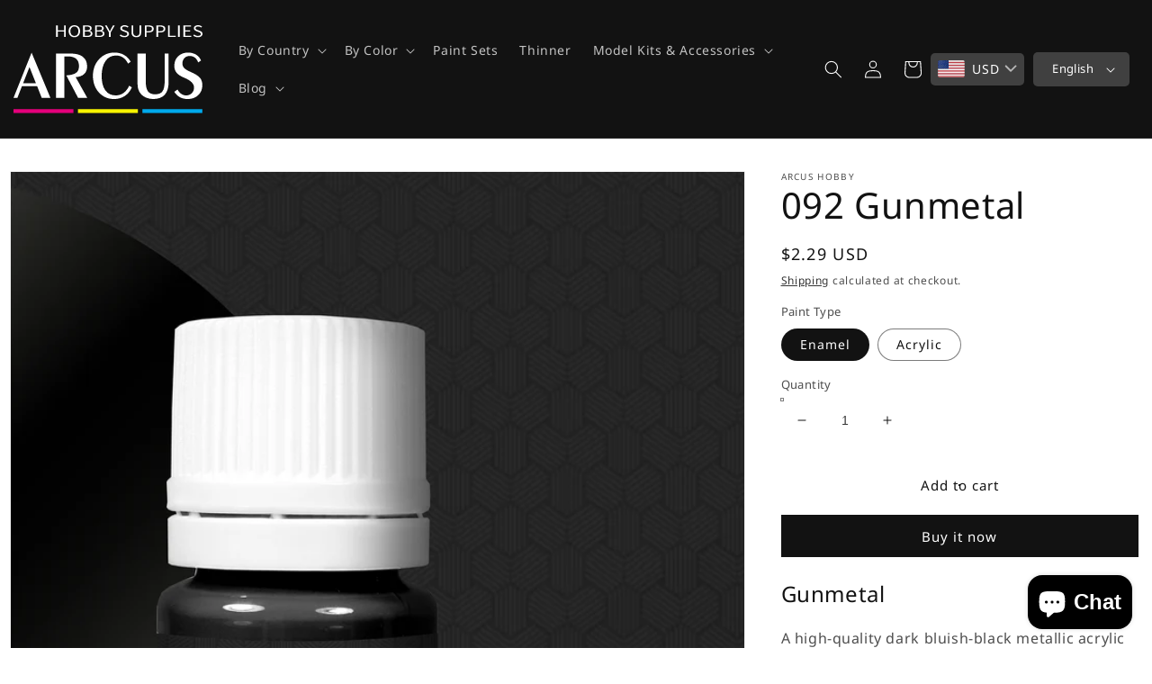

--- FILE ---
content_type: text/html; charset=utf-8
request_url: https://arcus-hobby.store/products/092-gunmetal
body_size: 37647
content:
<!doctype html>
<html
  class="no-js"
  lang="en"
  
>

<script>
(function(){
  // Переклади саме для проблемних мов
  const I18N = {
    uk: 'Купити зараз',
    fil: 'Bumili ngayon',
    tl: 'Bumili ngayon'
  };

  function getLocale(){
    const l = (window.Shopify && Shopify.locale) || document.documentElement.lang || 'en';
    return l.toLowerCase().split('-')[0]; // 'uk-UA' -> 'uk'
  }

  function localize(){
    const loc = getLocale();
    const label = I18N[loc];
    if (!label) return;

    document.querySelectorAll('.shopify-payment-button__button--unbranded').forEach(btn => {
      const span = btn.querySelector('span') || btn;
      const current = (span.textContent || '').trim();
      if (/buy it now/i.test(current) || current.length <= 3) {
        span.textContent = label;
        btn.setAttribute('aria-label', label);
        btn.setAttribute('title', label);
      }
    });
  }

  document.addEventListener('DOMContentLoaded', localize);
  new MutationObserver(localize).observe(document.body, {childList:true, subtree:true});
})();
</script>

  <head>
  <style>
    @font-face {
      font-family: 'Noto Sans';
      src: url('//arcus-hobby.store/cdn/shop/t/3/assets/NotoSans-Regular.ttf?v=2337993710212352311753309339') format('truetype');
      font-weight: normal;
      font-style: normal;
      font-display: swap;
    }

    body {
      font-family: 'Noto Sans', sans-serif;
    }
  </style>
 
<meta charset="utf-8">
    <meta http-equiv="X-UA-Compatible" content="IE=edge">
    <meta name="viewport" content="width=device-width,initial-scale=1">
    <meta name="theme-color" content="">
    <link rel="canonical" href="https://arcus-hobby.store/products/092-gunmetal">
    <link rel="preconnect" href="https://cdn.shopify.com" crossorigin><link rel="icon" type="image/png" href="//arcus-hobby.store/cdn/shop/files/fav-1_32x32.webp?v=1672428621"><link rel="preconnect" href="https://fonts.shopifycdn.com" crossorigin><title>
      Gunmetal
 &ndash; Arcus Hobby</title>

    
      <meta name="description" content="Buy Gunmetal metallic sheen paint -10ml (0.33oz). A high-quality dark bluish-black metallic acrylic or enamel paint for scale models. Worldwide shipping.">
    

    

<meta property="og:site_name" content="Arcus Hobby">
<meta property="og:url" content="https://arcus-hobby.store/products/092-gunmetal">
<meta property="og:title" content="Gunmetal">
<meta property="og:type" content="product">
<meta property="og:description" content="Buy Gunmetal metallic sheen paint -10ml (0.33oz). A high-quality dark bluish-black metallic acrylic or enamel paint for scale models. Worldwide shipping."><meta property="og:image" content="http://arcus-hobby.store/cdn/shop/products/e092m.jpg?v=1680986727">
  <meta property="og:image:secure_url" content="https://arcus-hobby.store/cdn/shop/products/e092m.jpg?v=1680986727">
  <meta property="og:image:width" content="1440">
  <meta property="og:image:height" content="1920"><meta property="og:price:amount" content="2.29">
  <meta property="og:price:currency" content="USD"><meta name="twitter:card" content="summary_large_image">
<meta name="twitter:title" content="Gunmetal">
<meta name="twitter:description" content="Buy Gunmetal metallic sheen paint -10ml (0.33oz). A high-quality dark bluish-black metallic acrylic or enamel paint for scale models. Worldwide shipping.">


    <script src="//arcus-hobby.store/cdn/shop/t/3/assets/global.js?v=138967679220690932761644173227" defer="defer"></script>
    <script>window.performance && window.performance.mark && window.performance.mark('shopify.content_for_header.start');</script><meta name="google-site-verification" content="KXeTu24TSlMaxQJcIsIoEYqbMUATt5YUg7Ng5d8OHIs">
<meta id="shopify-digital-wallet" name="shopify-digital-wallet" content="/57635897521/digital_wallets/dialog">
<link rel="alternate" hreflang="x-default" href="https://arcus-hobby.store/products/092-gunmetal">
<link rel="alternate" hreflang="en" href="https://arcus-hobby.store/products/092-gunmetal">
<link rel="alternate" hreflang="uk" href="https://arcus-hobby.store/uk/products/092-gunmetal">
<link rel="alternate" hreflang="tr" href="https://arcus-hobby.store/tr/products/092-gunmetal">
<link rel="alternate" hreflang="es" href="https://arcus-hobby.store/es/products/092-gunmetal">
<link rel="alternate" hreflang="ro" href="https://arcus-hobby.store/ro/products/092-gunmetal">
<link rel="alternate" hreflang="pt" href="https://arcus-hobby.store/pt/products/092-gunmetal">
<link rel="alternate" hreflang="pl" href="https://arcus-hobby.store/pl/products/092-gunmetal">
<link rel="alternate" hreflang="ja" href="https://arcus-hobby.store/ja/products/092-gunmetal">
<link rel="alternate" hreflang="it" href="https://arcus-hobby.store/it/products/092-gunmetal">
<link rel="alternate" hreflang="he" href="https://arcus-hobby.store/he/products/092-gunmetal">
<link rel="alternate" hreflang="el" href="https://arcus-hobby.store/el/products/092-gunmetal">
<link rel="alternate" hreflang="de" href="https://arcus-hobby.store/de/products/092-gunmetal">
<link rel="alternate" hreflang="fr" href="https://arcus-hobby.store/fr/products/092-gunmetal">
<link rel="alternate" hreflang="fi" href="https://arcus-hobby.store/fi/products/092-gunmetal">
<link rel="alternate" hreflang="fil" href="https://arcus-hobby.store/fil/products/092-gunmetal">
<link rel="alternate" hreflang="nl" href="https://arcus-hobby.store/nl/products/092-gunmetal">
<link rel="alternate" hreflang="cs" href="https://arcus-hobby.store/cs/products/092-gunmetal">
<link rel="alternate" hreflang="zh-Hans" href="https://arcus-hobby.store/zh/products/092-gunmetal">
<link rel="alternate" hreflang="zh-Hans-AC" href="https://arcus-hobby.store/zh/products/092-gunmetal">
<link rel="alternate" hreflang="zh-Hans-AD" href="https://arcus-hobby.store/zh/products/092-gunmetal">
<link rel="alternate" hreflang="zh-Hans-AE" href="https://arcus-hobby.store/zh/products/092-gunmetal">
<link rel="alternate" hreflang="zh-Hans-AF" href="https://arcus-hobby.store/zh/products/092-gunmetal">
<link rel="alternate" hreflang="zh-Hans-AG" href="https://arcus-hobby.store/zh/products/092-gunmetal">
<link rel="alternate" hreflang="zh-Hans-AI" href="https://arcus-hobby.store/zh/products/092-gunmetal">
<link rel="alternate" hreflang="zh-Hans-AL" href="https://arcus-hobby.store/zh/products/092-gunmetal">
<link rel="alternate" hreflang="zh-Hans-AM" href="https://arcus-hobby.store/zh/products/092-gunmetal">
<link rel="alternate" hreflang="zh-Hans-AO" href="https://arcus-hobby.store/zh/products/092-gunmetal">
<link rel="alternate" hreflang="zh-Hans-AR" href="https://arcus-hobby.store/zh/products/092-gunmetal">
<link rel="alternate" hreflang="zh-Hans-AT" href="https://arcus-hobby.store/zh/products/092-gunmetal">
<link rel="alternate" hreflang="zh-Hans-AU" href="https://arcus-hobby.store/zh/products/092-gunmetal">
<link rel="alternate" hreflang="zh-Hans-AW" href="https://arcus-hobby.store/zh/products/092-gunmetal">
<link rel="alternate" hreflang="zh-Hans-AX" href="https://arcus-hobby.store/zh/products/092-gunmetal">
<link rel="alternate" hreflang="zh-Hans-AZ" href="https://arcus-hobby.store/zh/products/092-gunmetal">
<link rel="alternate" hreflang="zh-Hans-BA" href="https://arcus-hobby.store/zh/products/092-gunmetal">
<link rel="alternate" hreflang="zh-Hans-BB" href="https://arcus-hobby.store/zh/products/092-gunmetal">
<link rel="alternate" hreflang="zh-Hans-BD" href="https://arcus-hobby.store/zh/products/092-gunmetal">
<link rel="alternate" hreflang="zh-Hans-BE" href="https://arcus-hobby.store/zh/products/092-gunmetal">
<link rel="alternate" hreflang="zh-Hans-BF" href="https://arcus-hobby.store/zh/products/092-gunmetal">
<link rel="alternate" hreflang="zh-Hans-BG" href="https://arcus-hobby.store/zh/products/092-gunmetal">
<link rel="alternate" hreflang="zh-Hans-BH" href="https://arcus-hobby.store/zh/products/092-gunmetal">
<link rel="alternate" hreflang="zh-Hans-BI" href="https://arcus-hobby.store/zh/products/092-gunmetal">
<link rel="alternate" hreflang="zh-Hans-BJ" href="https://arcus-hobby.store/zh/products/092-gunmetal">
<link rel="alternate" hreflang="zh-Hans-BL" href="https://arcus-hobby.store/zh/products/092-gunmetal">
<link rel="alternate" hreflang="zh-Hans-BM" href="https://arcus-hobby.store/zh/products/092-gunmetal">
<link rel="alternate" hreflang="zh-Hans-BN" href="https://arcus-hobby.store/zh/products/092-gunmetal">
<link rel="alternate" hreflang="zh-Hans-BO" href="https://arcus-hobby.store/zh/products/092-gunmetal">
<link rel="alternate" hreflang="zh-Hans-BQ" href="https://arcus-hobby.store/zh/products/092-gunmetal">
<link rel="alternate" hreflang="zh-Hans-BR" href="https://arcus-hobby.store/zh/products/092-gunmetal">
<link rel="alternate" hreflang="zh-Hans-BS" href="https://arcus-hobby.store/zh/products/092-gunmetal">
<link rel="alternate" hreflang="zh-Hans-BT" href="https://arcus-hobby.store/zh/products/092-gunmetal">
<link rel="alternate" hreflang="zh-Hans-BW" href="https://arcus-hobby.store/zh/products/092-gunmetal">
<link rel="alternate" hreflang="zh-Hans-BZ" href="https://arcus-hobby.store/zh/products/092-gunmetal">
<link rel="alternate" hreflang="zh-Hans-CA" href="https://arcus-hobby.store/zh/products/092-gunmetal">
<link rel="alternate" hreflang="zh-Hans-CC" href="https://arcus-hobby.store/zh/products/092-gunmetal">
<link rel="alternate" hreflang="zh-Hans-CD" href="https://arcus-hobby.store/zh/products/092-gunmetal">
<link rel="alternate" hreflang="zh-Hans-CF" href="https://arcus-hobby.store/zh/products/092-gunmetal">
<link rel="alternate" hreflang="zh-Hans-CG" href="https://arcus-hobby.store/zh/products/092-gunmetal">
<link rel="alternate" hreflang="zh-Hans-CH" href="https://arcus-hobby.store/zh/products/092-gunmetal">
<link rel="alternate" hreflang="zh-Hans-CI" href="https://arcus-hobby.store/zh/products/092-gunmetal">
<link rel="alternate" hreflang="zh-Hans-CK" href="https://arcus-hobby.store/zh/products/092-gunmetal">
<link rel="alternate" hreflang="zh-Hans-CL" href="https://arcus-hobby.store/zh/products/092-gunmetal">
<link rel="alternate" hreflang="zh-Hans-CM" href="https://arcus-hobby.store/zh/products/092-gunmetal">
<link rel="alternate" hreflang="zh-Hans-CN" href="https://arcus-hobby.store/zh/products/092-gunmetal">
<link rel="alternate" hreflang="zh-Hans-CO" href="https://arcus-hobby.store/zh/products/092-gunmetal">
<link rel="alternate" hreflang="zh-Hans-CR" href="https://arcus-hobby.store/zh/products/092-gunmetal">
<link rel="alternate" hreflang="zh-Hans-CV" href="https://arcus-hobby.store/zh/products/092-gunmetal">
<link rel="alternate" hreflang="zh-Hans-CW" href="https://arcus-hobby.store/zh/products/092-gunmetal">
<link rel="alternate" hreflang="zh-Hans-CX" href="https://arcus-hobby.store/zh/products/092-gunmetal">
<link rel="alternate" hreflang="zh-Hans-CY" href="https://arcus-hobby.store/zh/products/092-gunmetal">
<link rel="alternate" hreflang="zh-Hans-CZ" href="https://arcus-hobby.store/zh/products/092-gunmetal">
<link rel="alternate" hreflang="zh-Hans-DE" href="https://arcus-hobby.store/zh/products/092-gunmetal">
<link rel="alternate" hreflang="zh-Hans-DJ" href="https://arcus-hobby.store/zh/products/092-gunmetal">
<link rel="alternate" hreflang="zh-Hans-DK" href="https://arcus-hobby.store/zh/products/092-gunmetal">
<link rel="alternate" hreflang="zh-Hans-DM" href="https://arcus-hobby.store/zh/products/092-gunmetal">
<link rel="alternate" hreflang="zh-Hans-DO" href="https://arcus-hobby.store/zh/products/092-gunmetal">
<link rel="alternate" hreflang="zh-Hans-DZ" href="https://arcus-hobby.store/zh/products/092-gunmetal">
<link rel="alternate" hreflang="zh-Hans-EC" href="https://arcus-hobby.store/zh/products/092-gunmetal">
<link rel="alternate" hreflang="zh-Hans-EE" href="https://arcus-hobby.store/zh/products/092-gunmetal">
<link rel="alternate" hreflang="zh-Hans-EG" href="https://arcus-hobby.store/zh/products/092-gunmetal">
<link rel="alternate" hreflang="zh-Hans-EH" href="https://arcus-hobby.store/zh/products/092-gunmetal">
<link rel="alternate" hreflang="zh-Hans-ER" href="https://arcus-hobby.store/zh/products/092-gunmetal">
<link rel="alternate" hreflang="zh-Hans-ES" href="https://arcus-hobby.store/zh/products/092-gunmetal">
<link rel="alternate" hreflang="zh-Hans-ET" href="https://arcus-hobby.store/zh/products/092-gunmetal">
<link rel="alternate" hreflang="zh-Hans-FI" href="https://arcus-hobby.store/zh/products/092-gunmetal">
<link rel="alternate" hreflang="zh-Hans-FJ" href="https://arcus-hobby.store/zh/products/092-gunmetal">
<link rel="alternate" hreflang="zh-Hans-FK" href="https://arcus-hobby.store/zh/products/092-gunmetal">
<link rel="alternate" hreflang="zh-Hans-FO" href="https://arcus-hobby.store/zh/products/092-gunmetal">
<link rel="alternate" hreflang="zh-Hans-FR" href="https://arcus-hobby.store/zh/products/092-gunmetal">
<link rel="alternate" hreflang="zh-Hans-GA" href="https://arcus-hobby.store/zh/products/092-gunmetal">
<link rel="alternate" hreflang="zh-Hans-GB" href="https://arcus-hobby.store/zh/products/092-gunmetal">
<link rel="alternate" hreflang="zh-Hans-GD" href="https://arcus-hobby.store/zh/products/092-gunmetal">
<link rel="alternate" hreflang="zh-Hans-GE" href="https://arcus-hobby.store/zh/products/092-gunmetal">
<link rel="alternate" hreflang="zh-Hans-GF" href="https://arcus-hobby.store/zh/products/092-gunmetal">
<link rel="alternate" hreflang="zh-Hans-GG" href="https://arcus-hobby.store/zh/products/092-gunmetal">
<link rel="alternate" hreflang="zh-Hans-GH" href="https://arcus-hobby.store/zh/products/092-gunmetal">
<link rel="alternate" hreflang="zh-Hans-GI" href="https://arcus-hobby.store/zh/products/092-gunmetal">
<link rel="alternate" hreflang="zh-Hans-GL" href="https://arcus-hobby.store/zh/products/092-gunmetal">
<link rel="alternate" hreflang="zh-Hans-GM" href="https://arcus-hobby.store/zh/products/092-gunmetal">
<link rel="alternate" hreflang="zh-Hans-GN" href="https://arcus-hobby.store/zh/products/092-gunmetal">
<link rel="alternate" hreflang="zh-Hans-GP" href="https://arcus-hobby.store/zh/products/092-gunmetal">
<link rel="alternate" hreflang="zh-Hans-GQ" href="https://arcus-hobby.store/zh/products/092-gunmetal">
<link rel="alternate" hreflang="zh-Hans-GR" href="https://arcus-hobby.store/zh/products/092-gunmetal">
<link rel="alternate" hreflang="zh-Hans-GS" href="https://arcus-hobby.store/zh/products/092-gunmetal">
<link rel="alternate" hreflang="zh-Hans-GT" href="https://arcus-hobby.store/zh/products/092-gunmetal">
<link rel="alternate" hreflang="zh-Hans-GW" href="https://arcus-hobby.store/zh/products/092-gunmetal">
<link rel="alternate" hreflang="zh-Hans-GY" href="https://arcus-hobby.store/zh/products/092-gunmetal">
<link rel="alternate" hreflang="zh-Hans-HK" href="https://arcus-hobby.store/zh/products/092-gunmetal">
<link rel="alternate" hreflang="zh-Hans-HN" href="https://arcus-hobby.store/zh/products/092-gunmetal">
<link rel="alternate" hreflang="zh-Hans-HR" href="https://arcus-hobby.store/zh/products/092-gunmetal">
<link rel="alternate" hreflang="zh-Hans-HT" href="https://arcus-hobby.store/zh/products/092-gunmetal">
<link rel="alternate" hreflang="zh-Hans-HU" href="https://arcus-hobby.store/zh/products/092-gunmetal">
<link rel="alternate" hreflang="zh-Hans-ID" href="https://arcus-hobby.store/zh/products/092-gunmetal">
<link rel="alternate" hreflang="zh-Hans-IE" href="https://arcus-hobby.store/zh/products/092-gunmetal">
<link rel="alternate" hreflang="zh-Hans-IL" href="https://arcus-hobby.store/zh/products/092-gunmetal">
<link rel="alternate" hreflang="zh-Hans-IM" href="https://arcus-hobby.store/zh/products/092-gunmetal">
<link rel="alternate" hreflang="zh-Hans-IN" href="https://arcus-hobby.store/zh/products/092-gunmetal">
<link rel="alternate" hreflang="zh-Hans-IO" href="https://arcus-hobby.store/zh/products/092-gunmetal">
<link rel="alternate" hreflang="zh-Hans-IQ" href="https://arcus-hobby.store/zh/products/092-gunmetal">
<link rel="alternate" hreflang="zh-Hans-IS" href="https://arcus-hobby.store/zh/products/092-gunmetal">
<link rel="alternate" hreflang="zh-Hans-IT" href="https://arcus-hobby.store/zh/products/092-gunmetal">
<link rel="alternate" hreflang="zh-Hans-JE" href="https://arcus-hobby.store/zh/products/092-gunmetal">
<link rel="alternate" hreflang="zh-Hans-JM" href="https://arcus-hobby.store/zh/products/092-gunmetal">
<link rel="alternate" hreflang="zh-Hans-JO" href="https://arcus-hobby.store/zh/products/092-gunmetal">
<link rel="alternate" hreflang="zh-Hans-JP" href="https://arcus-hobby.store/zh/products/092-gunmetal">
<link rel="alternate" hreflang="zh-Hans-KE" href="https://arcus-hobby.store/zh/products/092-gunmetal">
<link rel="alternate" hreflang="zh-Hans-KG" href="https://arcus-hobby.store/zh/products/092-gunmetal">
<link rel="alternate" hreflang="zh-Hans-KH" href="https://arcus-hobby.store/zh/products/092-gunmetal">
<link rel="alternate" hreflang="zh-Hans-KI" href="https://arcus-hobby.store/zh/products/092-gunmetal">
<link rel="alternate" hreflang="zh-Hans-KM" href="https://arcus-hobby.store/zh/products/092-gunmetal">
<link rel="alternate" hreflang="zh-Hans-KN" href="https://arcus-hobby.store/zh/products/092-gunmetal">
<link rel="alternate" hreflang="zh-Hans-KR" href="https://arcus-hobby.store/zh/products/092-gunmetal">
<link rel="alternate" hreflang="zh-Hans-KW" href="https://arcus-hobby.store/zh/products/092-gunmetal">
<link rel="alternate" hreflang="zh-Hans-KY" href="https://arcus-hobby.store/zh/products/092-gunmetal">
<link rel="alternate" hreflang="zh-Hans-KZ" href="https://arcus-hobby.store/zh/products/092-gunmetal">
<link rel="alternate" hreflang="zh-Hans-LA" href="https://arcus-hobby.store/zh/products/092-gunmetal">
<link rel="alternate" hreflang="zh-Hans-LB" href="https://arcus-hobby.store/zh/products/092-gunmetal">
<link rel="alternate" hreflang="zh-Hans-LC" href="https://arcus-hobby.store/zh/products/092-gunmetal">
<link rel="alternate" hreflang="zh-Hans-LI" href="https://arcus-hobby.store/zh/products/092-gunmetal">
<link rel="alternate" hreflang="zh-Hans-LK" href="https://arcus-hobby.store/zh/products/092-gunmetal">
<link rel="alternate" hreflang="zh-Hans-LR" href="https://arcus-hobby.store/zh/products/092-gunmetal">
<link rel="alternate" hreflang="zh-Hans-LS" href="https://arcus-hobby.store/zh/products/092-gunmetal">
<link rel="alternate" hreflang="zh-Hans-LT" href="https://arcus-hobby.store/zh/products/092-gunmetal">
<link rel="alternate" hreflang="zh-Hans-LU" href="https://arcus-hobby.store/zh/products/092-gunmetal">
<link rel="alternate" hreflang="zh-Hans-LV" href="https://arcus-hobby.store/zh/products/092-gunmetal">
<link rel="alternate" hreflang="zh-Hans-LY" href="https://arcus-hobby.store/zh/products/092-gunmetal">
<link rel="alternate" hreflang="zh-Hans-MA" href="https://arcus-hobby.store/zh/products/092-gunmetal">
<link rel="alternate" hreflang="zh-Hans-MC" href="https://arcus-hobby.store/zh/products/092-gunmetal">
<link rel="alternate" hreflang="zh-Hans-MD" href="https://arcus-hobby.store/zh/products/092-gunmetal">
<link rel="alternate" hreflang="zh-Hans-ME" href="https://arcus-hobby.store/zh/products/092-gunmetal">
<link rel="alternate" hreflang="zh-Hans-MF" href="https://arcus-hobby.store/zh/products/092-gunmetal">
<link rel="alternate" hreflang="zh-Hans-MG" href="https://arcus-hobby.store/zh/products/092-gunmetal">
<link rel="alternate" hreflang="zh-Hans-MK" href="https://arcus-hobby.store/zh/products/092-gunmetal">
<link rel="alternate" hreflang="zh-Hans-ML" href="https://arcus-hobby.store/zh/products/092-gunmetal">
<link rel="alternate" hreflang="zh-Hans-MM" href="https://arcus-hobby.store/zh/products/092-gunmetal">
<link rel="alternate" hreflang="zh-Hans-MN" href="https://arcus-hobby.store/zh/products/092-gunmetal">
<link rel="alternate" hreflang="zh-Hans-MO" href="https://arcus-hobby.store/zh/products/092-gunmetal">
<link rel="alternate" hreflang="zh-Hans-MQ" href="https://arcus-hobby.store/zh/products/092-gunmetal">
<link rel="alternate" hreflang="zh-Hans-MR" href="https://arcus-hobby.store/zh/products/092-gunmetal">
<link rel="alternate" hreflang="zh-Hans-MS" href="https://arcus-hobby.store/zh/products/092-gunmetal">
<link rel="alternate" hreflang="zh-Hans-MT" href="https://arcus-hobby.store/zh/products/092-gunmetal">
<link rel="alternate" hreflang="zh-Hans-MU" href="https://arcus-hobby.store/zh/products/092-gunmetal">
<link rel="alternate" hreflang="zh-Hans-MV" href="https://arcus-hobby.store/zh/products/092-gunmetal">
<link rel="alternate" hreflang="zh-Hans-MW" href="https://arcus-hobby.store/zh/products/092-gunmetal">
<link rel="alternate" hreflang="zh-Hans-MX" href="https://arcus-hobby.store/zh/products/092-gunmetal">
<link rel="alternate" hreflang="zh-Hans-MY" href="https://arcus-hobby.store/zh/products/092-gunmetal">
<link rel="alternate" hreflang="zh-Hans-MZ" href="https://arcus-hobby.store/zh/products/092-gunmetal">
<link rel="alternate" hreflang="zh-Hans-NA" href="https://arcus-hobby.store/zh/products/092-gunmetal">
<link rel="alternate" hreflang="zh-Hans-NC" href="https://arcus-hobby.store/zh/products/092-gunmetal">
<link rel="alternate" hreflang="zh-Hans-NE" href="https://arcus-hobby.store/zh/products/092-gunmetal">
<link rel="alternate" hreflang="zh-Hans-NF" href="https://arcus-hobby.store/zh/products/092-gunmetal">
<link rel="alternate" hreflang="zh-Hans-NG" href="https://arcus-hobby.store/zh/products/092-gunmetal">
<link rel="alternate" hreflang="zh-Hans-NI" href="https://arcus-hobby.store/zh/products/092-gunmetal">
<link rel="alternate" hreflang="zh-Hans-NL" href="https://arcus-hobby.store/zh/products/092-gunmetal">
<link rel="alternate" hreflang="zh-Hans-NO" href="https://arcus-hobby.store/zh/products/092-gunmetal">
<link rel="alternate" hreflang="zh-Hans-NP" href="https://arcus-hobby.store/zh/products/092-gunmetal">
<link rel="alternate" hreflang="zh-Hans-NR" href="https://arcus-hobby.store/zh/products/092-gunmetal">
<link rel="alternate" hreflang="zh-Hans-NU" href="https://arcus-hobby.store/zh/products/092-gunmetal">
<link rel="alternate" hreflang="zh-Hans-NZ" href="https://arcus-hobby.store/zh/products/092-gunmetal">
<link rel="alternate" hreflang="zh-Hans-OM" href="https://arcus-hobby.store/zh/products/092-gunmetal">
<link rel="alternate" hreflang="zh-Hans-PA" href="https://arcus-hobby.store/zh/products/092-gunmetal">
<link rel="alternate" hreflang="zh-Hans-PE" href="https://arcus-hobby.store/zh/products/092-gunmetal">
<link rel="alternate" hreflang="zh-Hans-PF" href="https://arcus-hobby.store/zh/products/092-gunmetal">
<link rel="alternate" hreflang="zh-Hans-PG" href="https://arcus-hobby.store/zh/products/092-gunmetal">
<link rel="alternate" hreflang="zh-Hans-PH" href="https://arcus-hobby.store/zh/products/092-gunmetal">
<link rel="alternate" hreflang="zh-Hans-PK" href="https://arcus-hobby.store/zh/products/092-gunmetal">
<link rel="alternate" hreflang="zh-Hans-PL" href="https://arcus-hobby.store/zh/products/092-gunmetal">
<link rel="alternate" hreflang="zh-Hans-PM" href="https://arcus-hobby.store/zh/products/092-gunmetal">
<link rel="alternate" hreflang="zh-Hans-PN" href="https://arcus-hobby.store/zh/products/092-gunmetal">
<link rel="alternate" hreflang="zh-Hans-PS" href="https://arcus-hobby.store/zh/products/092-gunmetal">
<link rel="alternate" hreflang="zh-Hans-PT" href="https://arcus-hobby.store/zh/products/092-gunmetal">
<link rel="alternate" hreflang="zh-Hans-PY" href="https://arcus-hobby.store/zh/products/092-gunmetal">
<link rel="alternate" hreflang="zh-Hans-QA" href="https://arcus-hobby.store/zh/products/092-gunmetal">
<link rel="alternate" hreflang="zh-Hans-RE" href="https://arcus-hobby.store/zh/products/092-gunmetal">
<link rel="alternate" hreflang="zh-Hans-RO" href="https://arcus-hobby.store/zh/products/092-gunmetal">
<link rel="alternate" hreflang="zh-Hans-RS" href="https://arcus-hobby.store/zh/products/092-gunmetal">
<link rel="alternate" hreflang="zh-Hans-RW" href="https://arcus-hobby.store/zh/products/092-gunmetal">
<link rel="alternate" hreflang="zh-Hans-SA" href="https://arcus-hobby.store/zh/products/092-gunmetal">
<link rel="alternate" hreflang="zh-Hans-SB" href="https://arcus-hobby.store/zh/products/092-gunmetal">
<link rel="alternate" hreflang="zh-Hans-SC" href="https://arcus-hobby.store/zh/products/092-gunmetal">
<link rel="alternate" hreflang="zh-Hans-SD" href="https://arcus-hobby.store/zh/products/092-gunmetal">
<link rel="alternate" hreflang="zh-Hans-SE" href="https://arcus-hobby.store/zh/products/092-gunmetal">
<link rel="alternate" hreflang="zh-Hans-SG" href="https://arcus-hobby.store/zh/products/092-gunmetal">
<link rel="alternate" hreflang="zh-Hans-SH" href="https://arcus-hobby.store/zh/products/092-gunmetal">
<link rel="alternate" hreflang="zh-Hans-SI" href="https://arcus-hobby.store/zh/products/092-gunmetal">
<link rel="alternate" hreflang="zh-Hans-SJ" href="https://arcus-hobby.store/zh/products/092-gunmetal">
<link rel="alternate" hreflang="zh-Hans-SK" href="https://arcus-hobby.store/zh/products/092-gunmetal">
<link rel="alternate" hreflang="zh-Hans-SL" href="https://arcus-hobby.store/zh/products/092-gunmetal">
<link rel="alternate" hreflang="zh-Hans-SM" href="https://arcus-hobby.store/zh/products/092-gunmetal">
<link rel="alternate" hreflang="zh-Hans-SN" href="https://arcus-hobby.store/zh/products/092-gunmetal">
<link rel="alternate" hreflang="zh-Hans-SO" href="https://arcus-hobby.store/zh/products/092-gunmetal">
<link rel="alternate" hreflang="zh-Hans-SR" href="https://arcus-hobby.store/zh/products/092-gunmetal">
<link rel="alternate" hreflang="zh-Hans-SS" href="https://arcus-hobby.store/zh/products/092-gunmetal">
<link rel="alternate" hreflang="zh-Hans-ST" href="https://arcus-hobby.store/zh/products/092-gunmetal">
<link rel="alternate" hreflang="zh-Hans-SV" href="https://arcus-hobby.store/zh/products/092-gunmetal">
<link rel="alternate" hreflang="zh-Hans-SX" href="https://arcus-hobby.store/zh/products/092-gunmetal">
<link rel="alternate" hreflang="zh-Hans-SZ" href="https://arcus-hobby.store/zh/products/092-gunmetal">
<link rel="alternate" hreflang="zh-Hans-TA" href="https://arcus-hobby.store/zh/products/092-gunmetal">
<link rel="alternate" hreflang="zh-Hans-TC" href="https://arcus-hobby.store/zh/products/092-gunmetal">
<link rel="alternate" hreflang="zh-Hans-TD" href="https://arcus-hobby.store/zh/products/092-gunmetal">
<link rel="alternate" hreflang="zh-Hans-TF" href="https://arcus-hobby.store/zh/products/092-gunmetal">
<link rel="alternate" hreflang="zh-Hans-TG" href="https://arcus-hobby.store/zh/products/092-gunmetal">
<link rel="alternate" hreflang="zh-Hans-TH" href="https://arcus-hobby.store/zh/products/092-gunmetal">
<link rel="alternate" hreflang="zh-Hans-TJ" href="https://arcus-hobby.store/zh/products/092-gunmetal">
<link rel="alternate" hreflang="zh-Hans-TK" href="https://arcus-hobby.store/zh/products/092-gunmetal">
<link rel="alternate" hreflang="zh-Hans-TL" href="https://arcus-hobby.store/zh/products/092-gunmetal">
<link rel="alternate" hreflang="zh-Hans-TM" href="https://arcus-hobby.store/zh/products/092-gunmetal">
<link rel="alternate" hreflang="zh-Hans-TN" href="https://arcus-hobby.store/zh/products/092-gunmetal">
<link rel="alternate" hreflang="zh-Hans-TO" href="https://arcus-hobby.store/zh/products/092-gunmetal">
<link rel="alternate" hreflang="zh-Hans-TR" href="https://arcus-hobby.store/zh/products/092-gunmetal">
<link rel="alternate" hreflang="zh-Hans-TT" href="https://arcus-hobby.store/zh/products/092-gunmetal">
<link rel="alternate" hreflang="zh-Hans-TV" href="https://arcus-hobby.store/zh/products/092-gunmetal">
<link rel="alternate" hreflang="zh-Hans-TW" href="https://arcus-hobby.store/zh/products/092-gunmetal">
<link rel="alternate" hreflang="zh-Hans-TZ" href="https://arcus-hobby.store/zh/products/092-gunmetal">
<link rel="alternate" hreflang="zh-Hans-UA" href="https://arcus-hobby.store/zh/products/092-gunmetal">
<link rel="alternate" hreflang="zh-Hans-UG" href="https://arcus-hobby.store/zh/products/092-gunmetal">
<link rel="alternate" hreflang="zh-Hans-UM" href="https://arcus-hobby.store/zh/products/092-gunmetal">
<link rel="alternate" hreflang="zh-Hans-US" href="https://arcus-hobby.store/zh/products/092-gunmetal">
<link rel="alternate" hreflang="zh-Hans-UY" href="https://arcus-hobby.store/zh/products/092-gunmetal">
<link rel="alternate" hreflang="zh-Hans-UZ" href="https://arcus-hobby.store/zh/products/092-gunmetal">
<link rel="alternate" hreflang="zh-Hans-VA" href="https://arcus-hobby.store/zh/products/092-gunmetal">
<link rel="alternate" hreflang="zh-Hans-VC" href="https://arcus-hobby.store/zh/products/092-gunmetal">
<link rel="alternate" hreflang="zh-Hans-VE" href="https://arcus-hobby.store/zh/products/092-gunmetal">
<link rel="alternate" hreflang="zh-Hans-VG" href="https://arcus-hobby.store/zh/products/092-gunmetal">
<link rel="alternate" hreflang="zh-Hans-VN" href="https://arcus-hobby.store/zh/products/092-gunmetal">
<link rel="alternate" hreflang="zh-Hans-VU" href="https://arcus-hobby.store/zh/products/092-gunmetal">
<link rel="alternate" hreflang="zh-Hans-WF" href="https://arcus-hobby.store/zh/products/092-gunmetal">
<link rel="alternate" hreflang="zh-Hans-WS" href="https://arcus-hobby.store/zh/products/092-gunmetal">
<link rel="alternate" hreflang="zh-Hans-XK" href="https://arcus-hobby.store/zh/products/092-gunmetal">
<link rel="alternate" hreflang="zh-Hans-YE" href="https://arcus-hobby.store/zh/products/092-gunmetal">
<link rel="alternate" hreflang="zh-Hans-YT" href="https://arcus-hobby.store/zh/products/092-gunmetal">
<link rel="alternate" hreflang="zh-Hans-ZA" href="https://arcus-hobby.store/zh/products/092-gunmetal">
<link rel="alternate" hreflang="zh-Hans-ZM" href="https://arcus-hobby.store/zh/products/092-gunmetal">
<link rel="alternate" hreflang="zh-Hans-ZW" href="https://arcus-hobby.store/zh/products/092-gunmetal">
<link rel="alternate" type="application/json+oembed" href="https://arcus-hobby.store/products/092-gunmetal.oembed">
<script async="async" src="/checkouts/internal/preloads.js?locale=en-US"></script>
<script id="shopify-features" type="application/json">{"accessToken":"d4ecdd2fcd1ec022d0849a67c627406d","betas":["rich-media-storefront-analytics"],"domain":"arcus-hobby.store","predictiveSearch":true,"shopId":57635897521,"locale":"en"}</script>
<script>var Shopify = Shopify || {};
Shopify.shop = "arcus-hobby.myshopify.com";
Shopify.locale = "en";
Shopify.currency = {"active":"USD","rate":"1.0"};
Shopify.country = "US";
Shopify.theme = {"name":"Dawn","id":128843448497,"schema_name":"Dawn","schema_version":"3.0.0","theme_store_id":887,"role":"main"};
Shopify.theme.handle = "null";
Shopify.theme.style = {"id":null,"handle":null};
Shopify.cdnHost = "arcus-hobby.store/cdn";
Shopify.routes = Shopify.routes || {};
Shopify.routes.root = "/";</script>
<script type="module">!function(o){(o.Shopify=o.Shopify||{}).modules=!0}(window);</script>
<script>!function(o){function n(){var o=[];function n(){o.push(Array.prototype.slice.apply(arguments))}return n.q=o,n}var t=o.Shopify=o.Shopify||{};t.loadFeatures=n(),t.autoloadFeatures=n()}(window);</script>
<script id="shop-js-analytics" type="application/json">{"pageType":"product"}</script>
<script defer="defer" async type="module" src="//arcus-hobby.store/cdn/shopifycloud/shop-js/modules/v2/client.init-shop-cart-sync_BT-GjEfc.en.esm.js"></script>
<script defer="defer" async type="module" src="//arcus-hobby.store/cdn/shopifycloud/shop-js/modules/v2/chunk.common_D58fp_Oc.esm.js"></script>
<script defer="defer" async type="module" src="//arcus-hobby.store/cdn/shopifycloud/shop-js/modules/v2/chunk.modal_xMitdFEc.esm.js"></script>
<script type="module">
  await import("//arcus-hobby.store/cdn/shopifycloud/shop-js/modules/v2/client.init-shop-cart-sync_BT-GjEfc.en.esm.js");
await import("//arcus-hobby.store/cdn/shopifycloud/shop-js/modules/v2/chunk.common_D58fp_Oc.esm.js");
await import("//arcus-hobby.store/cdn/shopifycloud/shop-js/modules/v2/chunk.modal_xMitdFEc.esm.js");

  window.Shopify.SignInWithShop?.initShopCartSync?.({"fedCMEnabled":true,"windoidEnabled":true});

</script>
<script id="__st">var __st={"a":57635897521,"offset":-18000,"reqid":"3ea73af7-7564-470f-871b-c9d7081b6d11-1769207775","pageurl":"arcus-hobby.store\/products\/092-gunmetal","u":"b0b0265988b1","p":"product","rtyp":"product","rid":6761579479217};</script>
<script>window.ShopifyPaypalV4VisibilityTracking = true;</script>
<script id="captcha-bootstrap">!function(){'use strict';const t='contact',e='account',n='new_comment',o=[[t,t],['blogs',n],['comments',n],[t,'customer']],c=[[e,'customer_login'],[e,'guest_login'],[e,'recover_customer_password'],[e,'create_customer']],r=t=>t.map((([t,e])=>`form[action*='/${t}']:not([data-nocaptcha='true']) input[name='form_type'][value='${e}']`)).join(','),a=t=>()=>t?[...document.querySelectorAll(t)].map((t=>t.form)):[];function s(){const t=[...o],e=r(t);return a(e)}const i='password',u='form_key',d=['recaptcha-v3-token','g-recaptcha-response','h-captcha-response',i],f=()=>{try{return window.sessionStorage}catch{return}},m='__shopify_v',_=t=>t.elements[u];function p(t,e,n=!1){try{const o=window.sessionStorage,c=JSON.parse(o.getItem(e)),{data:r}=function(t){const{data:e,action:n}=t;return t[m]||n?{data:e,action:n}:{data:t,action:n}}(c);for(const[e,n]of Object.entries(r))t.elements[e]&&(t.elements[e].value=n);n&&o.removeItem(e)}catch(o){console.error('form repopulation failed',{error:o})}}const l='form_type',E='cptcha';function T(t){t.dataset[E]=!0}const w=window,h=w.document,L='Shopify',v='ce_forms',y='captcha';let A=!1;((t,e)=>{const n=(g='f06e6c50-85a8-45c8-87d0-21a2b65856fe',I='https://cdn.shopify.com/shopifycloud/storefront-forms-hcaptcha/ce_storefront_forms_captcha_hcaptcha.v1.5.2.iife.js',D={infoText:'Protected by hCaptcha',privacyText:'Privacy',termsText:'Terms'},(t,e,n)=>{const o=w[L][v],c=o.bindForm;if(c)return c(t,g,e,D).then(n);var r;o.q.push([[t,g,e,D],n]),r=I,A||(h.body.append(Object.assign(h.createElement('script'),{id:'captcha-provider',async:!0,src:r})),A=!0)});var g,I,D;w[L]=w[L]||{},w[L][v]=w[L][v]||{},w[L][v].q=[],w[L][y]=w[L][y]||{},w[L][y].protect=function(t,e){n(t,void 0,e),T(t)},Object.freeze(w[L][y]),function(t,e,n,w,h,L){const[v,y,A,g]=function(t,e,n){const i=e?o:[],u=t?c:[],d=[...i,...u],f=r(d),m=r(i),_=r(d.filter((([t,e])=>n.includes(e))));return[a(f),a(m),a(_),s()]}(w,h,L),I=t=>{const e=t.target;return e instanceof HTMLFormElement?e:e&&e.form},D=t=>v().includes(t);t.addEventListener('submit',(t=>{const e=I(t);if(!e)return;const n=D(e)&&!e.dataset.hcaptchaBound&&!e.dataset.recaptchaBound,o=_(e),c=g().includes(e)&&(!o||!o.value);(n||c)&&t.preventDefault(),c&&!n&&(function(t){try{if(!f())return;!function(t){const e=f();if(!e)return;const n=_(t);if(!n)return;const o=n.value;o&&e.removeItem(o)}(t);const e=Array.from(Array(32),(()=>Math.random().toString(36)[2])).join('');!function(t,e){_(t)||t.append(Object.assign(document.createElement('input'),{type:'hidden',name:u})),t.elements[u].value=e}(t,e),function(t,e){const n=f();if(!n)return;const o=[...t.querySelectorAll(`input[type='${i}']`)].map((({name:t})=>t)),c=[...d,...o],r={};for(const[a,s]of new FormData(t).entries())c.includes(a)||(r[a]=s);n.setItem(e,JSON.stringify({[m]:1,action:t.action,data:r}))}(t,e)}catch(e){console.error('failed to persist form',e)}}(e),e.submit())}));const S=(t,e)=>{t&&!t.dataset[E]&&(n(t,e.some((e=>e===t))),T(t))};for(const o of['focusin','change'])t.addEventListener(o,(t=>{const e=I(t);D(e)&&S(e,y())}));const B=e.get('form_key'),M=e.get(l),P=B&&M;t.addEventListener('DOMContentLoaded',(()=>{const t=y();if(P)for(const e of t)e.elements[l].value===M&&p(e,B);[...new Set([...A(),...v().filter((t=>'true'===t.dataset.shopifyCaptcha))])].forEach((e=>S(e,t)))}))}(h,new URLSearchParams(w.location.search),n,t,e,['guest_login'])})(!0,!0)}();</script>
<script integrity="sha256-4kQ18oKyAcykRKYeNunJcIwy7WH5gtpwJnB7kiuLZ1E=" data-source-attribution="shopify.loadfeatures" defer="defer" src="//arcus-hobby.store/cdn/shopifycloud/storefront/assets/storefront/load_feature-a0a9edcb.js" crossorigin="anonymous"></script>
<script data-source-attribution="shopify.dynamic_checkout.dynamic.init">var Shopify=Shopify||{};Shopify.PaymentButton=Shopify.PaymentButton||{isStorefrontPortableWallets:!0,init:function(){window.Shopify.PaymentButton.init=function(){};var t=document.createElement("script");t.src="https://arcus-hobby.store/cdn/shopifycloud/portable-wallets/latest/portable-wallets.en.js",t.type="module",document.head.appendChild(t)}};
</script>
<script data-source-attribution="shopify.dynamic_checkout.buyer_consent">
  function portableWalletsHideBuyerConsent(e){var t=document.getElementById("shopify-buyer-consent"),n=document.getElementById("shopify-subscription-policy-button");t&&n&&(t.classList.add("hidden"),t.setAttribute("aria-hidden","true"),n.removeEventListener("click",e))}function portableWalletsShowBuyerConsent(e){var t=document.getElementById("shopify-buyer-consent"),n=document.getElementById("shopify-subscription-policy-button");t&&n&&(t.classList.remove("hidden"),t.removeAttribute("aria-hidden"),n.addEventListener("click",e))}window.Shopify?.PaymentButton&&(window.Shopify.PaymentButton.hideBuyerConsent=portableWalletsHideBuyerConsent,window.Shopify.PaymentButton.showBuyerConsent=portableWalletsShowBuyerConsent);
</script>
<script>
  function portableWalletsCleanup(e){e&&e.src&&console.error("Failed to load portable wallets script "+e.src);var t=document.querySelectorAll("shopify-accelerated-checkout .shopify-payment-button__skeleton, shopify-accelerated-checkout-cart .wallet-cart-button__skeleton"),e=document.getElementById("shopify-buyer-consent");for(let e=0;e<t.length;e++)t[e].remove();e&&e.remove()}function portableWalletsNotLoadedAsModule(e){e instanceof ErrorEvent&&"string"==typeof e.message&&e.message.includes("import.meta")&&"string"==typeof e.filename&&e.filename.includes("portable-wallets")&&(window.removeEventListener("error",portableWalletsNotLoadedAsModule),window.Shopify.PaymentButton.failedToLoad=e,"loading"===document.readyState?document.addEventListener("DOMContentLoaded",window.Shopify.PaymentButton.init):window.Shopify.PaymentButton.init())}window.addEventListener("error",portableWalletsNotLoadedAsModule);
</script>

<script type="module" src="https://arcus-hobby.store/cdn/shopifycloud/portable-wallets/latest/portable-wallets.en.js" onError="portableWalletsCleanup(this)" crossorigin="anonymous"></script>
<script nomodule>
  document.addEventListener("DOMContentLoaded", portableWalletsCleanup);
</script>

<script id='scb4127' type='text/javascript' async='' src='https://arcus-hobby.store/cdn/shopifycloud/privacy-banner/storefront-banner.js'></script><link id="shopify-accelerated-checkout-styles" rel="stylesheet" media="screen" href="https://arcus-hobby.store/cdn/shopifycloud/portable-wallets/latest/accelerated-checkout-backwards-compat.css" crossorigin="anonymous">
<style id="shopify-accelerated-checkout-cart">
        #shopify-buyer-consent {
  margin-top: 1em;
  display: inline-block;
  width: 100%;
}

#shopify-buyer-consent.hidden {
  display: none;
}

#shopify-subscription-policy-button {
  background: none;
  border: none;
  padding: 0;
  text-decoration: underline;
  font-size: inherit;
  cursor: pointer;
}

#shopify-subscription-policy-button::before {
  box-shadow: none;
}

      </style>
<script id="sections-script" data-sections="main-product,product-recommendations,header,footer" defer="defer" src="//arcus-hobby.store/cdn/shop/t/3/compiled_assets/scripts.js?v=3743"></script>
<script>window.performance && window.performance.mark && window.performance.mark('shopify.content_for_header.end');</script>


    <style data-shopify>
      @font-face {
  font-family: "Noto Sans";
  font-weight: 400;
  font-style: normal;
  font-display: swap;
  src: url("//arcus-hobby.store/cdn/fonts/noto_sans/notosans_n4.67fb0b95a9fac1030d5fa59681ca957ae8ee6aa5.woff2") format("woff2"),
       url("//arcus-hobby.store/cdn/fonts/noto_sans/notosans_n4.7b785b180d53ae20f1017ba5d1db68774175584a.woff") format("woff");
}

      @font-face {
  font-family: "Noto Sans";
  font-weight: 700;
  font-style: normal;
  font-display: swap;
  src: url("//arcus-hobby.store/cdn/fonts/noto_sans/notosans_n7.1c1ecc348e259b7cdc0a191536a135e8afa67beb.woff2") format("woff2"),
       url("//arcus-hobby.store/cdn/fonts/noto_sans/notosans_n7.aef9bd60aa73fa842d38cf1dfa3f8eb50d0dfa8f.woff") format("woff");
}

      @font-face {
  font-family: "Noto Sans";
  font-weight: 400;
  font-style: italic;
  font-display: swap;
  src: url("//arcus-hobby.store/cdn/fonts/noto_sans/notosans_i4.0d0b0b60457d4b0fff3a18b68f05d41f4e08fe56.woff2") format("woff2"),
       url("//arcus-hobby.store/cdn/fonts/noto_sans/notosans_i4.39741a91407585de584fa20325a2a05adccd69e7.woff") format("woff");
}

      @font-face {
  font-family: "Noto Sans";
  font-weight: 700;
  font-style: italic;
  font-display: swap;
  src: url("//arcus-hobby.store/cdn/fonts/noto_sans/notosans_i7.c7fd3945455879138e0ecee80bd39dae8b9d10da.woff2") format("woff2"),
       url("//arcus-hobby.store/cdn/fonts/noto_sans/notosans_i7.8c223fa37340c58f5c7619dd708bf01da1a07a6d.woff") format("woff");
}

      @font-face {
  font-family: "Noto Sans";
  font-weight: 400;
  font-style: normal;
  font-display: swap;
  src: url("//arcus-hobby.store/cdn/fonts/noto_sans/notosans_n4.67fb0b95a9fac1030d5fa59681ca957ae8ee6aa5.woff2") format("woff2"),
       url("//arcus-hobby.store/cdn/fonts/noto_sans/notosans_n4.7b785b180d53ae20f1017ba5d1db68774175584a.woff") format("woff");
}


      :root {
        --font-body-family: "Noto Sans", sans-serif;
        --font-body-style: normal;
        --font-body-weight: 400;

        --font-heading-family: "Noto Sans", sans-serif;
        --font-heading-style: normal;
        --font-heading-weight: 400;

        --font-body-scale: 1.0;
        --font-heading-scale: 1.0;

        --color-base-text: 18, 18, 18;
        --color-shadow: 18, 18, 18;
        --color-base-background-1: 255, 255, 255;
        --color-base-background-2: 243, 243, 243;
        --color-base-solid-button-labels: 255, 255, 255;
        --color-base-outline-button-labels: 18, 18, 18;
        --color-base-accent-1: 18, 18, 18;
        --color-base-accent-2: 221, 29, 29;
        --payment-terms-background-color: #FFFFFF;

        --gradient-base-background-1: #FFFFFF;
        --gradient-base-background-2: #F3F3F3;
        --gradient-base-accent-1: #121212;
        --gradient-base-accent-2: linear-gradient(320deg, rgba(56, 78, 197, 1) 16%, rgba(203, 68, 194, 1) 52%, rgba(255, 201, 104, 1) 87%);

        --media-padding: px;
        --media-border-opacity: 0.05;
        --media-border-width: 1px;
        --media-radius: 0px;
        --media-shadow-opacity: 0.0;
        --media-shadow-horizontal-offset: 0px;
        --media-shadow-vertical-offset: -10px;
        --media-shadow-blur-radius: 0px;

        --page-width: 140rem;
        --page-width-margin: 0rem;

        --card-image-padding: 0.0rem;
        --card-corner-radius: 0.0rem;
        --card-text-alignment: left;
        --card-border-width: 0.0rem;
        --card-border-opacity: 0.0;
        --card-shadow-opacity: 0.1;
        --card-shadow-horizontal-offset: 0.0rem;
        --card-shadow-vertical-offset: 0.0rem;
        --card-shadow-blur-radius: 0.0rem;

        --badge-corner-radius: 4.0rem;

        --popup-border-width: 1px;
        --popup-border-opacity: 0.1;
        --popup-corner-radius: 0px;
        --popup-shadow-opacity: 0.0;
        --popup-shadow-horizontal-offset: 0px;
        --popup-shadow-vertical-offset: 0px;
        --popup-shadow-blur-radius: 0px;

        --drawer-border-width: 1px;
        --drawer-border-opacity: 0.1;
        --drawer-shadow-opacity: 0.0;
        --drawer-shadow-horizontal-offset: 0px;
        --drawer-shadow-vertical-offset: 0px;
        --drawer-shadow-blur-radius: 0px;

        --spacing-sections-desktop: 0px;
        --spacing-sections-mobile: 0px;

        --grid-desktop-vertical-spacing: 8px;
        --grid-desktop-horizontal-spacing: 8px;
        --grid-mobile-vertical-spacing: 4px;
        --grid-mobile-horizontal-spacing: 4px;

        --text-boxes-border-opacity: 0.0;
        --text-boxes-border-width: 0px;
        --text-boxes-radius: 0px;
        --text-boxes-shadow-opacity: 0.0;
        --text-boxes-shadow-horizontal-offset: 0px;
        --text-boxes-shadow-vertical-offset: 0px;
        --text-boxes-shadow-blur-radius: 0px;

        --buttons-radius: 0px;
        --buttons-radius-outset: 0px;
        --buttons-border-width: 1px;
        --buttons-border-opacity: 1.0;
        --buttons-shadow-opacity: 0.0;
        --buttons-shadow-horizontal-offset: 0px;
        --buttons-shadow-vertical-offset: 0px;
        --buttons-shadow-blur-radius: 0px;
        --buttons-border-offset: 0px;

        --inputs-radius: 0px;
        --inputs-border-width: 1px;
        --inputs-border-opacity: 0.55;
        --inputs-shadow-opacity: 0.0;
        --inputs-shadow-horizontal-offset: 0px;
        --inputs-margin-offset: 0px;
        --inputs-shadow-vertical-offset: 0px;
        --inputs-shadow-blur-radius: 0px;
        --inputs-radius-outset: 0px;

        --variant-pills-radius: 40px;
        --variant-pills-border-width: 1px;
        --variant-pills-border-opacity: 0.55;
        --variant-pills-shadow-opacity: 0.0;
        --variant-pills-shadow-horizontal-offset: 0px;
        --variant-pills-shadow-vertical-offset: 0px;
        --variant-pills-shadow-blur-radius: 0px;
      }

      *,
      *::before,
      *::after {
        box-sizing: inherit;
      }

      html {
        box-sizing: border-box;
        font-size: calc(var(--font-body-scale) * 62.5%);
        height: 100%;
      }

      body {
        display: grid;
        grid-template-rows: auto auto 1fr auto;
        grid-template-columns: 100%;
        min-height: 100%;
        margin: 0;
        font-size: 1.5rem;
        letter-spacing: 0.06rem;
        line-height: calc(1 + 0.8 / var(--font-body-scale));
        font-family: var(--font-body-family);
        font-style: var(--font-body-style);
        font-weight: var(--font-body-weight);
      }

      @media screen and (min-width: 750px) {
        body {
          font-size: 1.6rem;
        }
      }
    </style>

    <link href="//arcus-hobby.store/cdn/shop/t/3/assets/base.css?v=123868348176959268991763071128" rel="stylesheet" type="text/css" media="all" />
<link rel="preload" as="font" href="//arcus-hobby.store/cdn/fonts/noto_sans/notosans_n4.67fb0b95a9fac1030d5fa59681ca957ae8ee6aa5.woff2" type="font/woff2" crossorigin><link rel="preload" as="font" href="//arcus-hobby.store/cdn/fonts/noto_sans/notosans_n4.67fb0b95a9fac1030d5fa59681ca957ae8ee6aa5.woff2" type="font/woff2" crossorigin><link rel="stylesheet" href="//arcus-hobby.store/cdn/shop/t/3/assets/component-predictive-search.css?v=165644661289088488651644173224" media="print" onload="this.media='all'"><script>document.documentElement.className = document.documentElement.className.replace('no-js', 'js');
    if (Shopify.designMode) {
      document.documentElement.classList.add('shopify-design-mode');
    }
    </script>
  
<script>let transcy_appEmbed = true;let transcy_apiURI = "https://api.transcy.io/api";let transcy_productId = "6761579479217";let transcy_shopName = "Arcus Hobby";let transcy_currenciesPaymentPublish = [];let transcy_curencyDefault = "USD";transcy_currenciesPaymentPublish.push("USD");let transcy_shopifyLocales = [{"shop_locale":{"locale":"en","enabled":true,"primary":true,"published":true}},{"shop_locale":{"locale":"uk","enabled":true,"primary":false,"published":true}},{"shop_locale":{"locale":"tr","enabled":true,"primary":false,"published":true}},{"shop_locale":{"locale":"es","enabled":true,"primary":false,"published":true}},{"shop_locale":{"locale":"ro","enabled":true,"primary":false,"published":true}},{"shop_locale":{"locale":"pt-PT","enabled":true,"primary":false,"published":true}},{"shop_locale":{"locale":"pl","enabled":true,"primary":false,"published":true}},{"shop_locale":{"locale":"ja","enabled":true,"primary":false,"published":true}},{"shop_locale":{"locale":"it","enabled":true,"primary":false,"published":true}},{"shop_locale":{"locale":"he","enabled":true,"primary":false,"published":true}},{"shop_locale":{"locale":"el","enabled":true,"primary":false,"published":true}},{"shop_locale":{"locale":"de","enabled":true,"primary":false,"published":true}},{"shop_locale":{"locale":"fr","enabled":true,"primary":false,"published":true}},{"shop_locale":{"locale":"fi","enabled":true,"primary":false,"published":true}},{"shop_locale":{"locale":"fil","enabled":true,"primary":false,"published":true}},{"shop_locale":{"locale":"nl","enabled":true,"primary":false,"published":true}},{"shop_locale":{"locale":"cs","enabled":true,"primary":false,"published":true}},{"shop_locale":{"locale":"zh-CN","enabled":true,"primary":false,"published":true}}];</script> 
 <link rel="stylesheet" href="https://tc.cdnhub.co/store/assets/css/v2/main.css?v=4.1_1649787008">  
  
  <script src="https://tc.cdnhub.co/store/assets/js/v2/main.js?v=4.1_1649787008" defer></script>
 

  <!-- Google tag (gtag.js) -->
<script async src="https://www.googletagmanager.com/gtag/js?id=G-PFWY6G66ZD"></script>
<script>
  window.dataLayer = window.dataLayer || [];
  function gtag(){dataLayer.push(arguments);}
  gtag('js', new Date());

  gtag('config', 'G-PFWY6G66ZD');
</script> 
  
<style type='text/css'>
  .baCountry{width:30px;height:20px;display:inline-block;vertical-align:middle;margin-right:6px;background-size:30px!important;border-radius:4px;background-repeat:no-repeat}
  .baCountry-traditional .baCountry{background-image:url(https://cdn.shopify.com/s/files/1/0194/1736/6592/t/1/assets/ba-flags.png?=14261939516959647149);height:19px!important}
  .baCountry-modern .baCountry{background-image:url(https://cdn.shopify.com/s/files/1/0194/1736/6592/t/1/assets/ba-flags.png?=14261939516959647149)}
  .baCountry-NO-FLAG{background-position:0 0}.baCountry-AD{background-position:0 -20px}.baCountry-AED{background-position:0 -40px}.baCountry-AFN{background-position:0 -60px}.baCountry-AG{background-position:0 -80px}.baCountry-AI{background-position:0 -100px}.baCountry-ALL{background-position:0 -120px}.baCountry-AMD{background-position:0 -140px}.baCountry-AOA{background-position:0 -160px}.baCountry-ARS{background-position:0 -180px}.baCountry-AS{background-position:0 -200px}.baCountry-AT{background-position:0 -220px}.baCountry-AUD{background-position:0 -240px}.baCountry-AWG{background-position:0 -260px}.baCountry-AZN{background-position:0 -280px}.baCountry-BAM{background-position:0 -300px}.baCountry-BBD{background-position:0 -320px}.baCountry-BDT{background-position:0 -340px}.baCountry-BE{background-position:0 -360px}.baCountry-BF{background-position:0 -380px}.baCountry-BGN{background-position:0 -400px}.baCountry-BHD{background-position:0 -420px}.baCountry-BIF{background-position:0 -440px}.baCountry-BJ{background-position:0 -460px}.baCountry-BMD{background-position:0 -480px}.baCountry-BND{background-position:0 -500px}.baCountry-BOB{background-position:0 -520px}.baCountry-BRL{background-position:0 -540px}.baCountry-BSD{background-position:0 -560px}.baCountry-BTN{background-position:0 -580px}.baCountry-BWP{background-position:0 -600px}.baCountry-BYN{background-position:0 -620px}.baCountry-BZD{background-position:0 -640px}.baCountry-CAD{background-position:0 -660px}.baCountry-CC{background-position:0 -680px}.baCountry-CDF{background-position:0 -700px}.baCountry-CG{background-position:0 -720px}.baCountry-CHF{background-position:0 -740px}.baCountry-CI{background-position:0 -760px}.baCountry-CK{background-position:0 -780px}.baCountry-CLP{background-position:0 -800px}.baCountry-CM{background-position:0 -820px}.baCountry-CNY{background-position:0 -840px}.baCountry-COP{background-position:0 -860px}.baCountry-CRC{background-position:0 -880px}.baCountry-CU{background-position:0 -900px}.baCountry-CX{background-position:0 -920px}.baCountry-CY{background-position:0 -940px}.baCountry-CZK{background-position:0 -960px}.baCountry-DE{background-position:0 -980px}.baCountry-DJF{background-position:0 -1000px}.baCountry-DKK{background-position:0 -1020px}.baCountry-DM{background-position:0 -1040px}.baCountry-DOP{background-position:0 -1060px}.baCountry-DZD{background-position:0 -1080px}.baCountry-EC{background-position:0 -1100px}.baCountry-EE{background-position:0 -1120px}.baCountry-EGP{background-position:0 -1140px}.baCountry-ER{background-position:0 -1160px}.baCountry-ES{background-position:0 -1180px}.baCountry-ETB{background-position:0 -1200px}.baCountry-EUR{background-position:0 -1220px}.baCountry-FI{background-position:0 -1240px}.baCountry-FJD{background-position:0 -1260px}.baCountry-FKP{background-position:0 -1280px}.baCountry-FO{background-position:0 -1300px}.baCountry-FR{background-position:0 -1320px}.baCountry-GA{background-position:0 -1340px}.baCountry-GBP{background-position:0 -1360px}.baCountry-GD{background-position:0 -1380px}.baCountry-GEL{background-position:0 -1400px}.baCountry-GHS{background-position:0 -1420px}.baCountry-GIP{background-position:0 -1440px}.baCountry-GL{background-position:0 -1460px}.baCountry-GMD{background-position:0 -1480px}.baCountry-GNF{background-position:0 -1500px}.baCountry-GQ{background-position:0 -1520px}.baCountry-GR{background-position:0 -1540px}.baCountry-GTQ{background-position:0 -1560px}.baCountry-GU{background-position:0 -1580px}.baCountry-GW{background-position:0 -1600px}.baCountry-HKD{background-position:0 -1620px}.baCountry-HNL{background-position:0 -1640px}.baCountry-HRK{background-position:0 -1660px}.baCountry-HTG{background-position:0 -1680px}.baCountry-HUF{background-position:0 -1700px}.baCountry-IDR{background-position:0 -1720px}.baCountry-IE{background-position:0 -1740px}.baCountry-ILS{background-position:0 -1760px}.baCountry-INR{background-position:0 -1780px}.baCountry-IO{background-position:0 -1800px}.baCountry-IQD{background-position:0 -1820px}.baCountry-IRR{background-position:0 -1840px}.baCountry-ISK{background-position:0 -1860px}.baCountry-IT{background-position:0 -1880px}.baCountry-JMD{background-position:0 -1900px}.baCountry-JOD{background-position:0 -1920px}.baCountry-JPY{background-position:0 -1940px}.baCountry-KES{background-position:0 -1960px}.baCountry-KGS{background-position:0 -1980px}.baCountry-KHR{background-position:0 -2000px}.baCountry-KI{background-position:0 -2020px}.baCountry-KMF{background-position:0 -2040px}.baCountry-KN{background-position:0 -2060px}.baCountry-KP{background-position:0 -2080px}.baCountry-KRW{background-position:0 -2100px}.baCountry-KWD{background-position:0 -2120px}.baCountry-KYD{background-position:0 -2140px}.baCountry-KZT{background-position:0 -2160px}.baCountry-LBP{background-position:0 -2180px}.baCountry-LI{background-position:0 -2200px}.baCountry-LKR{background-position:0 -2220px}.baCountry-LRD{background-position:0 -2240px}.baCountry-LSL{background-position:0 -2260px}.baCountry-LT{background-position:0 -2280px}.baCountry-LU{background-position:0 -2300px}.baCountry-LV{background-position:0 -2320px}.baCountry-LYD{background-position:0 -2340px}.baCountry-MAD{background-position:0 -2360px}.baCountry-MC{background-position:0 -2380px}.baCountry-MDL{background-position:0 -2400px}.baCountry-ME{background-position:0 -2420px}.baCountry-MGA{background-position:0 -2440px}.baCountry-MKD{background-position:0 -2460px}.baCountry-ML{background-position:0 -2480px}.baCountry-MMK{background-position:0 -2500px}.baCountry-MN{background-position:0 -2520px}.baCountry-MOP{background-position:0 -2540px}.baCountry-MQ{background-position:0 -2560px}.baCountry-MR{background-position:0 -2580px}.baCountry-MS{background-position:0 -2600px}.baCountry-MT{background-position:0 -2620px}.baCountry-MUR{background-position:0 -2640px}.baCountry-MVR{background-position:0 -2660px}.baCountry-MWK{background-position:0 -2680px}.baCountry-MXN{background-position:0 -2700px}.baCountry-MYR{background-position:0 -2720px}.baCountry-MZN{background-position:0 -2740px}.baCountry-NAD{background-position:0 -2760px}.baCountry-NE{background-position:0 -2780px}.baCountry-NF{background-position:0 -2800px}.baCountry-NG{background-position:0 -2820px}.baCountry-NIO{background-position:0 -2840px}.baCountry-NL{background-position:0 -2860px}.baCountry-NOK{background-position:0 -2880px}.baCountry-NPR{background-position:0 -2900px}.baCountry-NR{background-position:0 -2920px}.baCountry-NU{background-position:0 -2940px}.baCountry-NZD{background-position:0 -2960px}.baCountry-OMR{background-position:0 -2980px}.baCountry-PAB{background-position:0 -3000px}.baCountry-PEN{background-position:0 -3020px}.baCountry-PGK{background-position:0 -3040px}.baCountry-PHP{background-position:0 -3060px}.baCountry-PKR{background-position:0 -3080px}.baCountry-PLN{background-position:0 -3100px}.baCountry-PR{background-position:0 -3120px}.baCountry-PS{background-position:0 -3140px}.baCountry-PT{background-position:0 -3160px}.baCountry-PW{background-position:0 -3180px}.baCountry-QAR{background-position:0 -3200px}.baCountry-RON{background-position:0 -3220px}.baCountry-RSD{background-position:0 -3240px}.baCountry-RUB{background-position:0 -3260px}.baCountry-RWF{background-position:0 -3280px}.baCountry-SAR{background-position:0 -3300px}.baCountry-SBD{background-position:0 -3320px}.baCountry-SCR{background-position:0 -3340px}.baCountry-SDG{background-position:0 -3360px}.baCountry-SEK{background-position:0 -3380px}.baCountry-SGD{background-position:0 -3400px}.baCountry-SI{background-position:0 -3420px}.baCountry-SK{background-position:0 -3440px}.baCountry-SLL{background-position:0 -3460px}.baCountry-SM{background-position:0 -3480px}.baCountry-SN{background-position:0 -3500px}.baCountry-SO{background-position:0 -3520px}.baCountry-SRD{background-position:0 -3540px}.baCountry-SSP{background-position:0 -3560px}.baCountry-STD{background-position:0 -3580px}.baCountry-SV{background-position:0 -3600px}.baCountry-SYP{background-position:0 -3620px}.baCountry-SZL{background-position:0 -3640px}.baCountry-TC{background-position:0 -3660px}.baCountry-TD{background-position:0 -3680px}.baCountry-TG{background-position:0 -3700px}.baCountry-THB{background-position:0 -3720px}.baCountry-TJS{background-position:0 -3740px}.baCountry-TK{background-position:0 -3760px}.baCountry-TMT{background-position:0 -3780px}.baCountry-TND{background-position:0 -3800px}.baCountry-TOP{background-position:0 -3820px}.baCountry-TRY{background-position:0 -3840px}.baCountry-TTD{background-position:0 -3860px}.baCountry-TWD{background-position:0 -3880px}.baCountry-TZS{background-position:0 -3900px}.baCountry-UAH{background-position:0 -3920px}.baCountry-UGX{background-position:0 -3940px}.baCountry-USD{background-position:0 -3960px}.baCountry-UYU{background-position:0 -3980px}.baCountry-UZS{background-position:0 -4000px}.baCountry-VEF{background-position:0 -4020px}.baCountry-VG{background-position:0 -4040px}.baCountry-VI{background-position:0 -4060px}.baCountry-VND{background-position:0 -4080px}.baCountry-VUV{background-position:0 -4100px}.baCountry-WST{background-position:0 -4120px}.baCountry-XAF{background-position:0 -4140px}.baCountry-XPF{background-position:0 -4160px}.baCountry-YER{background-position:0 -4180px}.baCountry-ZAR{background-position:0 -4200px}.baCountry-ZM{background-position:0 -4220px}.baCountry-ZW{background-position:0 -4240px}
  .bacurr-checkoutNotice{margin: 3px 10px 0 10px;left: 0;right: 0;text-align: center;}
  @media (min-width:750px) {.bacurr-checkoutNotice{position: absolute;}}
</style>

<script>
    window.baCurr = window.baCurr || {};
    window.baCurr.config = {}; window.baCurr.rePeat = function () {};
    Object.assign(window.baCurr.config, {
      "enabled":false,
      "manual_placement":"",
      "night_time":false,
      "round_by_default":false,
      "display_position":"top_right",
      "display_position_type":"floating",
      "custom_code":{"css":""},
      "flag_type":"countryandmoney",
      "flag_design":"modern",
      "round_style":"none",
      "round_dec":"",
      "chosen_cur":[{"USD":"US Dollar (USD)"},{"EUR":"Euro (EUR)"},{"GBP":"British Pound (GBP)"},{"CAD":"Canadian Dollar (CAD)"},{"UAH":"Ukrainian Hryvnia (UAH)"}],
      "desktop_visible":true,
      "mob_visible":true,
      "money_mouse_show":false,
      "textColor":"",
      "flag_theme":"default",
      "selector_hover_hex":"",
      "lightning":false,
      "mob_manual_placement":"",
      "mob_placement":"top_right",
      "mob_placement_type":"floating",
      "moneyWithCurrencyFormat":false,
      "ui_style":"default",
      "user_curr":"",
      "auto_loc":false,
      "auto_pref":false,
      "selector_bg_hex":"",
      "selector_border_type":"noBorder",
      "cart_alert_bg_hex":"",
      "cart_alert_note":"Hello valued visitor,

We want to ensure you have the best experience while shopping with us. Please note that we currently only accept USD for purchases due to platform limitations. While we've added other currencies on our site for your convenience, the final price at checkout may differ from the displayed amount.

Thank you for your understanding and continued support.

Warm regards,
The Arcus Team",
      "cart_alert_state":true,
      "cart_alert_font_hex":""
    },{
      money_format: "\u003cspan class=money\u003e${{amount}}\u003c\/span\u003e",
      money_with_currency_format: "\u003cspan class=money\u003e${{amount}} USD\u003c\/span\u003e",
      user_curr: "USD"
    });
    window.baCurr.config.multi_curr = [];
    
    window.baCurr.config.final_currency = "USD" || '';
    window.baCurr.config.multi_curr = "USD".split(',') || '';

    (function(window, document) {"use strict";
      function onload(){
        function insertPopupMessageJs(){
          var head = document.getElementsByTagName('head')[0];
          var script = document.createElement('script');
          script.src = ('https:' == document.location.protocol ? 'https://' : 'http://') + 'currency.boosterapps.com/preview_curr.js';
          script.type = 'text/javascript';
          head.appendChild(script);
        }

        if(document.location.search.indexOf("preview_cur=1") > -1){
          setTimeout(function(){
            window.currency_preview_result = document.getElementById("baCurrSelector").length > 0 ? 'success' : 'error';
            insertPopupMessageJs();
          }, 1000);
        }
      }

      var head = document.getElementsByTagName('head')[0];
      var script = document.createElement('script');
      script.src = ('https:' == document.location.protocol ? 'https://' : 'http://') + "";
      script.type = 'text/javascript';
      script.onload = script.onreadystatechange = function() {
      if (script.readyState) {
        if (script.readyState === 'complete' || script.readyState === 'loaded') {
          script.onreadystatechange = null;
            onload();
          }
        }
        else {
          onload();
        }
      };
      head.appendChild(script);

    }(window, document));
</script>


<!-- Add automatic NOINDEX to all product URLs when viewed through collections.) -->



  <!-- BEGIN app block: shopify://apps/bucks/blocks/app-embed/4f0a9b06-9da4-4a49-b378-2de9d23a3af3 -->
<script>
  window.bucksCC = window.bucksCC || {};
  window.bucksCC.metaConfig = {};
  window.bucksCC.reConvert = function() {};
  "function" != typeof Object.assign && (Object.assign = function(n) {
    if (null == n) 
      throw new TypeError("Cannot convert undefined or null to object");
    



    for (var r = Object(n), t = 1; t < arguments.length; t++) {
      var e = arguments[t];
      if (null != e) 
        for (var o in e) 
          e.hasOwnProperty(o) && (r[o] = e[o])
    }
    return r
  });

const bucks_validateJson = json => {
    let checkedJson;
    try {
        checkedJson = JSON.parse(json);
    } catch (error) { }
    return checkedJson;
};

  const bucks_encodedData = "[base64]";

  const bucks_myshopifyDomain = "arcus-hobby.store";

  const decodedURI = atob(bucks_encodedData);
  const bucks_decodedString = decodeURIComponent(decodedURI);


  const bucks_parsedData = bucks_validateJson(bucks_decodedString) || {};
  Object.assign(window.bucksCC.metaConfig, {

    ... bucks_parsedData,
    money_format: "\u003cspan class=money\u003e${{amount}}\u003c\/span\u003e",
    money_with_currency_format: "\u003cspan class=money\u003e${{amount}} USD\u003c\/span\u003e",
    userCurrency: "USD"

  });
  window.bucksCC.reConvert = function() {};
  window.bucksCC.themeAppExtension = true;
  window.bucksCC.metaConfig.multiCurrencies = [];
  window.bucksCC.localization = {};
  
  

  window.bucksCC.localization.availableCountries = ["AF","AX","AL","DZ","AD","AO","AI","AG","AR","AM","AW","AC","AU","AT","AZ","BS","BH","BD","BB","BE","BZ","BJ","BM","BT","BO","BA","BW","BR","IO","VG","BN","BG","BF","BI","KH","CM","CA","CV","BQ","KY","CF","TD","CL","CN","CX","CC","CO","KM","CG","CD","CK","CR","CI","HR","CW","CY","CZ","DK","DJ","DM","DO","EC","EG","SV","GQ","ER","EE","SZ","ET","FK","FO","FJ","FI","FR","GF","PF","TF","GA","GM","GE","DE","GH","GI","GR","GL","GD","GP","GT","GG","GN","GW","GY","HT","HN","HK","HU","IS","IN","ID","IQ","IE","IM","IL","IT","JM","JP","JE","JO","KZ","KE","KI","XK","KW","KG","LA","LV","LB","LS","LR","LY","LI","LT","LU","MO","MG","MW","MY","MV","ML","MT","MQ","MR","MU","YT","MX","MD","MC","MN","ME","MS","MA","MZ","MM","NA","NR","NP","NL","NC","NZ","NI","NE","NG","NU","NF","MK","NO","OM","PK","PS","PA","PG","PY","PE","PH","PN","PL","PT","QA","RE","RO","RW","WS","SM","ST","SA","SN","RS","SC","SL","SG","SX","SK","SI","SB","SO","ZA","GS","KR","SS","ES","LK","BL","SH","KN","LC","MF","PM","VC","SD","SR","SJ","SE","CH","TW","TJ","TZ","TH","TL","TG","TK","TO","TT","TA","TN","TR","TM","TC","TV","UM","UG","UA","AE","GB","US","UY","UZ","VU","VA","VE","VN","WF","EH","YE","ZM","ZW"];
  window.bucksCC.localization.availableLanguages = ["en","uk","tr","es","ro","pt-PT","pl","ja","it","he","el","de","fr","fi","fil","nl","cs","zh-CN"];

  
  window.bucksCC.metaConfig.multiCurrencies = "USD".split(',') || '';
  window.bucksCC.metaConfig.cartCurrency = "USD" || '';

  if ((((window || {}).bucksCC || {}).metaConfig || {}).instantLoader) {
    self.fetch || (self.fetch = function(e, n) {
      return n = n || {},
      new Promise(function(t, s) {
        var r = new XMLHttpRequest,
          o = [],
          u = [],
          i = {},
          a = function() {
            return {
              ok: 2 == (r.status / 100 | 0),
              statusText: r.statusText,
              status: r.status,
              url: r.responseURL,
              text: function() {
                return Promise.resolve(r.responseText)
              },
              json: function() {
                return Promise.resolve(JSON.parse(r.responseText))
              },
              blob: function() {
                return Promise.resolve(new Blob([r.response]))
              },
              clone: a,
              headers: {
                keys: function() {
                  return o
                },
                entries: function() {
                  return u
                },
                get: function(e) {
                  return i[e.toLowerCase()]
                },
                has: function(e) {
                  return e.toLowerCase() in i
                }
              }
            }
          };
        for (var c in r.open(n.method || "get", e, !0), r.onload = function() {
          r.getAllResponseHeaders().replace(/^(.*?):[^S\n]*([sS]*?)$/gm, function(e, n, t) {
            o.push(n = n.toLowerCase()),
            u.push([n, t]),
            i[n] = i[n]
              ? i[n] + "," + t
              : t
          }),
          t(a())
        },
        r.onerror = s,
        r.withCredentials = "include" == n.credentials,
        n.headers) 
          r.setRequestHeader(c, n.headers[c]);
        r.send(n.body || null)
      })
    });
    !function() {
      function t(t) {
        const e = document.createElement("style");
        e.innerText = t,
        document.head.appendChild(e)
      }
      function e(t) {
        const e = document.createElement("script");
        e.type = "text/javascript",
        e.text = t,
        document.head.appendChild(e),
        console.log("%cBUCKSCC: Instant Loader Activated ⚡️", "background: #1c64f6; color: #fff; font-size: 12px; font-weight:bold; padding: 5px 10px; border-radius: 3px")
      }
      let n = sessionStorage.getItem("bucksccHash");
      (
        n = n
          ? JSON.parse(n)
          : null
      )
        ? e(n)
        : fetch(`https://${bucks_myshopifyDomain}/apps/buckscc/sdk.min.js`, {mode: "no-cors"}).then(function(t) {
          return t.text()
        }).then(function(t) {
          if ((t || "").length > 100) {
            const o = JSON.stringify(t);
            sessionStorage.setItem("bucksccHash", o),
            n = t,
            e(t)
          }
        })
    }();
  }

  const themeAppExLoadEvent = new Event("BUCKSCC_THEME-APP-EXTENSION_LOADED", { bubbles: true, cancelable: false });

  // Dispatch the custom event on the window
  window.dispatchEvent(themeAppExLoadEvent);

</script><!-- END app block --><script src="https://cdn.shopify.com/extensions/e8878072-2f6b-4e89-8082-94b04320908d/inbox-1254/assets/inbox-chat-loader.js" type="text/javascript" defer="defer"></script>
<script src="https://cdn.shopify.com/extensions/019ba2d3-5579-7382-9582-e9b49f858129/bucks-23/assets/widgetLoader.js" type="text/javascript" defer="defer"></script>
<link href="https://monorail-edge.shopifysvc.com" rel="dns-prefetch">
<script>(function(){if ("sendBeacon" in navigator && "performance" in window) {try {var session_token_from_headers = performance.getEntriesByType('navigation')[0].serverTiming.find(x => x.name == '_s').description;} catch {var session_token_from_headers = undefined;}var session_cookie_matches = document.cookie.match(/_shopify_s=([^;]*)/);var session_token_from_cookie = session_cookie_matches && session_cookie_matches.length === 2 ? session_cookie_matches[1] : "";var session_token = session_token_from_headers || session_token_from_cookie || "";function handle_abandonment_event(e) {var entries = performance.getEntries().filter(function(entry) {return /monorail-edge.shopifysvc.com/.test(entry.name);});if (!window.abandonment_tracked && entries.length === 0) {window.abandonment_tracked = true;var currentMs = Date.now();var navigation_start = performance.timing.navigationStart;var payload = {shop_id: 57635897521,url: window.location.href,navigation_start,duration: currentMs - navigation_start,session_token,page_type: "product"};window.navigator.sendBeacon("https://monorail-edge.shopifysvc.com/v1/produce", JSON.stringify({schema_id: "online_store_buyer_site_abandonment/1.1",payload: payload,metadata: {event_created_at_ms: currentMs,event_sent_at_ms: currentMs}}));}}window.addEventListener('pagehide', handle_abandonment_event);}}());</script>
<script id="web-pixels-manager-setup">(function e(e,d,r,n,o){if(void 0===o&&(o={}),!Boolean(null===(a=null===(i=window.Shopify)||void 0===i?void 0:i.analytics)||void 0===a?void 0:a.replayQueue)){var i,a;window.Shopify=window.Shopify||{};var t=window.Shopify;t.analytics=t.analytics||{};var s=t.analytics;s.replayQueue=[],s.publish=function(e,d,r){return s.replayQueue.push([e,d,r]),!0};try{self.performance.mark("wpm:start")}catch(e){}var l=function(){var e={modern:/Edge?\/(1{2}[4-9]|1[2-9]\d|[2-9]\d{2}|\d{4,})\.\d+(\.\d+|)|Firefox\/(1{2}[4-9]|1[2-9]\d|[2-9]\d{2}|\d{4,})\.\d+(\.\d+|)|Chrom(ium|e)\/(9{2}|\d{3,})\.\d+(\.\d+|)|(Maci|X1{2}).+ Version\/(15\.\d+|(1[6-9]|[2-9]\d|\d{3,})\.\d+)([,.]\d+|)( \(\w+\)|)( Mobile\/\w+|) Safari\/|Chrome.+OPR\/(9{2}|\d{3,})\.\d+\.\d+|(CPU[ +]OS|iPhone[ +]OS|CPU[ +]iPhone|CPU IPhone OS|CPU iPad OS)[ +]+(15[._]\d+|(1[6-9]|[2-9]\d|\d{3,})[._]\d+)([._]\d+|)|Android:?[ /-](13[3-9]|1[4-9]\d|[2-9]\d{2}|\d{4,})(\.\d+|)(\.\d+|)|Android.+Firefox\/(13[5-9]|1[4-9]\d|[2-9]\d{2}|\d{4,})\.\d+(\.\d+|)|Android.+Chrom(ium|e)\/(13[3-9]|1[4-9]\d|[2-9]\d{2}|\d{4,})\.\d+(\.\d+|)|SamsungBrowser\/([2-9]\d|\d{3,})\.\d+/,legacy:/Edge?\/(1[6-9]|[2-9]\d|\d{3,})\.\d+(\.\d+|)|Firefox\/(5[4-9]|[6-9]\d|\d{3,})\.\d+(\.\d+|)|Chrom(ium|e)\/(5[1-9]|[6-9]\d|\d{3,})\.\d+(\.\d+|)([\d.]+$|.*Safari\/(?![\d.]+ Edge\/[\d.]+$))|(Maci|X1{2}).+ Version\/(10\.\d+|(1[1-9]|[2-9]\d|\d{3,})\.\d+)([,.]\d+|)( \(\w+\)|)( Mobile\/\w+|) Safari\/|Chrome.+OPR\/(3[89]|[4-9]\d|\d{3,})\.\d+\.\d+|(CPU[ +]OS|iPhone[ +]OS|CPU[ +]iPhone|CPU IPhone OS|CPU iPad OS)[ +]+(10[._]\d+|(1[1-9]|[2-9]\d|\d{3,})[._]\d+)([._]\d+|)|Android:?[ /-](13[3-9]|1[4-9]\d|[2-9]\d{2}|\d{4,})(\.\d+|)(\.\d+|)|Mobile Safari.+OPR\/([89]\d|\d{3,})\.\d+\.\d+|Android.+Firefox\/(13[5-9]|1[4-9]\d|[2-9]\d{2}|\d{4,})\.\d+(\.\d+|)|Android.+Chrom(ium|e)\/(13[3-9]|1[4-9]\d|[2-9]\d{2}|\d{4,})\.\d+(\.\d+|)|Android.+(UC? ?Browser|UCWEB|U3)[ /]?(15\.([5-9]|\d{2,})|(1[6-9]|[2-9]\d|\d{3,})\.\d+)\.\d+|SamsungBrowser\/(5\.\d+|([6-9]|\d{2,})\.\d+)|Android.+MQ{2}Browser\/(14(\.(9|\d{2,})|)|(1[5-9]|[2-9]\d|\d{3,})(\.\d+|))(\.\d+|)|K[Aa][Ii]OS\/(3\.\d+|([4-9]|\d{2,})\.\d+)(\.\d+|)/},d=e.modern,r=e.legacy,n=navigator.userAgent;return n.match(d)?"modern":n.match(r)?"legacy":"unknown"}(),u="modern"===l?"modern":"legacy",c=(null!=n?n:{modern:"",legacy:""})[u],f=function(e){return[e.baseUrl,"/wpm","/b",e.hashVersion,"modern"===e.buildTarget?"m":"l",".js"].join("")}({baseUrl:d,hashVersion:r,buildTarget:u}),m=function(e){var d=e.version,r=e.bundleTarget,n=e.surface,o=e.pageUrl,i=e.monorailEndpoint;return{emit:function(e){var a=e.status,t=e.errorMsg,s=(new Date).getTime(),l=JSON.stringify({metadata:{event_sent_at_ms:s},events:[{schema_id:"web_pixels_manager_load/3.1",payload:{version:d,bundle_target:r,page_url:o,status:a,surface:n,error_msg:t},metadata:{event_created_at_ms:s}}]});if(!i)return console&&console.warn&&console.warn("[Web Pixels Manager] No Monorail endpoint provided, skipping logging."),!1;try{return self.navigator.sendBeacon.bind(self.navigator)(i,l)}catch(e){}var u=new XMLHttpRequest;try{return u.open("POST",i,!0),u.setRequestHeader("Content-Type","text/plain"),u.send(l),!0}catch(e){return console&&console.warn&&console.warn("[Web Pixels Manager] Got an unhandled error while logging to Monorail."),!1}}}}({version:r,bundleTarget:l,surface:e.surface,pageUrl:self.location.href,monorailEndpoint:e.monorailEndpoint});try{o.browserTarget=l,function(e){var d=e.src,r=e.async,n=void 0===r||r,o=e.onload,i=e.onerror,a=e.sri,t=e.scriptDataAttributes,s=void 0===t?{}:t,l=document.createElement("script"),u=document.querySelector("head"),c=document.querySelector("body");if(l.async=n,l.src=d,a&&(l.integrity=a,l.crossOrigin="anonymous"),s)for(var f in s)if(Object.prototype.hasOwnProperty.call(s,f))try{l.dataset[f]=s[f]}catch(e){}if(o&&l.addEventListener("load",o),i&&l.addEventListener("error",i),u)u.appendChild(l);else{if(!c)throw new Error("Did not find a head or body element to append the script");c.appendChild(l)}}({src:f,async:!0,onload:function(){if(!function(){var e,d;return Boolean(null===(d=null===(e=window.Shopify)||void 0===e?void 0:e.analytics)||void 0===d?void 0:d.initialized)}()){var d=window.webPixelsManager.init(e)||void 0;if(d){var r=window.Shopify.analytics;r.replayQueue.forEach((function(e){var r=e[0],n=e[1],o=e[2];d.publishCustomEvent(r,n,o)})),r.replayQueue=[],r.publish=d.publishCustomEvent,r.visitor=d.visitor,r.initialized=!0}}},onerror:function(){return m.emit({status:"failed",errorMsg:"".concat(f," has failed to load")})},sri:function(e){var d=/^sha384-[A-Za-z0-9+/=]+$/;return"string"==typeof e&&d.test(e)}(c)?c:"",scriptDataAttributes:o}),m.emit({status:"loading"})}catch(e){m.emit({status:"failed",errorMsg:(null==e?void 0:e.message)||"Unknown error"})}}})({shopId: 57635897521,storefrontBaseUrl: "https://arcus-hobby.store",extensionsBaseUrl: "https://extensions.shopifycdn.com/cdn/shopifycloud/web-pixels-manager",monorailEndpoint: "https://monorail-edge.shopifysvc.com/unstable/produce_batch",surface: "storefront-renderer",enabledBetaFlags: ["2dca8a86"],webPixelsConfigList: [{"id":"509509809","configuration":"{\"config\":\"{\\\"pixel_id\\\":\\\"G-PFWY6G66ZD\\\",\\\"target_country\\\":\\\"US\\\",\\\"gtag_events\\\":[{\\\"type\\\":\\\"begin_checkout\\\",\\\"action_label\\\":\\\"G-PFWY6G66ZD\\\"},{\\\"type\\\":\\\"search\\\",\\\"action_label\\\":\\\"G-PFWY6G66ZD\\\"},{\\\"type\\\":\\\"view_item\\\",\\\"action_label\\\":[\\\"G-PFWY6G66ZD\\\",\\\"MC-B1M7527C78\\\"]},{\\\"type\\\":\\\"purchase\\\",\\\"action_label\\\":[\\\"G-PFWY6G66ZD\\\",\\\"MC-B1M7527C78\\\"]},{\\\"type\\\":\\\"page_view\\\",\\\"action_label\\\":[\\\"G-PFWY6G66ZD\\\",\\\"MC-B1M7527C78\\\"]},{\\\"type\\\":\\\"add_payment_info\\\",\\\"action_label\\\":\\\"G-PFWY6G66ZD\\\"},{\\\"type\\\":\\\"add_to_cart\\\",\\\"action_label\\\":\\\"G-PFWY6G66ZD\\\"}],\\\"enable_monitoring_mode\\\":false}\"}","eventPayloadVersion":"v1","runtimeContext":"OPEN","scriptVersion":"b2a88bafab3e21179ed38636efcd8a93","type":"APP","apiClientId":1780363,"privacyPurposes":[],"dataSharingAdjustments":{"protectedCustomerApprovalScopes":["read_customer_address","read_customer_email","read_customer_name","read_customer_personal_data","read_customer_phone"]}},{"id":"86147249","eventPayloadVersion":"v1","runtimeContext":"LAX","scriptVersion":"1","type":"CUSTOM","privacyPurposes":["ANALYTICS"],"name":"Google Analytics tag (migrated)"},{"id":"shopify-app-pixel","configuration":"{}","eventPayloadVersion":"v1","runtimeContext":"STRICT","scriptVersion":"0450","apiClientId":"shopify-pixel","type":"APP","privacyPurposes":["ANALYTICS","MARKETING"]},{"id":"shopify-custom-pixel","eventPayloadVersion":"v1","runtimeContext":"LAX","scriptVersion":"0450","apiClientId":"shopify-pixel","type":"CUSTOM","privacyPurposes":["ANALYTICS","MARKETING"]}],isMerchantRequest: false,initData: {"shop":{"name":"Arcus Hobby","paymentSettings":{"currencyCode":"USD"},"myshopifyDomain":"arcus-hobby.myshopify.com","countryCode":"UA","storefrontUrl":"https:\/\/arcus-hobby.store"},"customer":null,"cart":null,"checkout":null,"productVariants":[{"price":{"amount":2.29,"currencyCode":"USD"},"product":{"title":"092 Gunmetal","vendor":"Arcus Hobby","id":"6761579479217","untranslatedTitle":"092 Gunmetal","url":"\/products\/092-gunmetal","type":"Scale model paints"},"id":"42626634547377","image":{"src":"\/\/arcus-hobby.store\/cdn\/shop\/products\/e092m.jpg?v=1680986727"},"sku":"e092m","title":"Enamel","untranslatedTitle":"Enamel"},{"price":{"amount":2.29,"currencyCode":"USD"},"product":{"title":"092 Gunmetal","vendor":"Arcus Hobby","id":"6761579479217","untranslatedTitle":"092 Gunmetal","url":"\/products\/092-gunmetal","type":"Scale model paints"},"id":"42626634580145","image":{"src":"\/\/arcus-hobby.store\/cdn\/shop\/products\/a092m.jpg?v=1680986736"},"sku":"a092m","title":"Acrylic","untranslatedTitle":"Acrylic"}],"purchasingCompany":null},},"https://arcus-hobby.store/cdn","fcfee988w5aeb613cpc8e4bc33m6693e112",{"modern":"","legacy":""},{"shopId":"57635897521","storefrontBaseUrl":"https:\/\/arcus-hobby.store","extensionBaseUrl":"https:\/\/extensions.shopifycdn.com\/cdn\/shopifycloud\/web-pixels-manager","surface":"storefront-renderer","enabledBetaFlags":"[\"2dca8a86\"]","isMerchantRequest":"false","hashVersion":"fcfee988w5aeb613cpc8e4bc33m6693e112","publish":"custom","events":"[[\"page_viewed\",{}],[\"product_viewed\",{\"productVariant\":{\"price\":{\"amount\":2.29,\"currencyCode\":\"USD\"},\"product\":{\"title\":\"092 Gunmetal\",\"vendor\":\"Arcus Hobby\",\"id\":\"6761579479217\",\"untranslatedTitle\":\"092 Gunmetal\",\"url\":\"\/products\/092-gunmetal\",\"type\":\"Scale model paints\"},\"id\":\"42626634547377\",\"image\":{\"src\":\"\/\/arcus-hobby.store\/cdn\/shop\/products\/e092m.jpg?v=1680986727\"},\"sku\":\"e092m\",\"title\":\"Enamel\",\"untranslatedTitle\":\"Enamel\"}}]]"});</script><script>
  window.ShopifyAnalytics = window.ShopifyAnalytics || {};
  window.ShopifyAnalytics.meta = window.ShopifyAnalytics.meta || {};
  window.ShopifyAnalytics.meta.currency = 'USD';
  var meta = {"product":{"id":6761579479217,"gid":"gid:\/\/shopify\/Product\/6761579479217","vendor":"Arcus Hobby","type":"Scale model paints","handle":"092-gunmetal","variants":[{"id":42626634547377,"price":229,"name":"092 Gunmetal - Enamel","public_title":"Enamel","sku":"e092m"},{"id":42626634580145,"price":229,"name":"092 Gunmetal - Acrylic","public_title":"Acrylic","sku":"a092m"}],"remote":false},"page":{"pageType":"product","resourceType":"product","resourceId":6761579479217,"requestId":"3ea73af7-7564-470f-871b-c9d7081b6d11-1769207775"}};
  for (var attr in meta) {
    window.ShopifyAnalytics.meta[attr] = meta[attr];
  }
</script>
<script class="analytics">
  (function () {
    var customDocumentWrite = function(content) {
      var jquery = null;

      if (window.jQuery) {
        jquery = window.jQuery;
      } else if (window.Checkout && window.Checkout.$) {
        jquery = window.Checkout.$;
      }

      if (jquery) {
        jquery('body').append(content);
      }
    };

    var hasLoggedConversion = function(token) {
      if (token) {
        return document.cookie.indexOf('loggedConversion=' + token) !== -1;
      }
      return false;
    }

    var setCookieIfConversion = function(token) {
      if (token) {
        var twoMonthsFromNow = new Date(Date.now());
        twoMonthsFromNow.setMonth(twoMonthsFromNow.getMonth() + 2);

        document.cookie = 'loggedConversion=' + token + '; expires=' + twoMonthsFromNow;
      }
    }

    var trekkie = window.ShopifyAnalytics.lib = window.trekkie = window.trekkie || [];
    if (trekkie.integrations) {
      return;
    }
    trekkie.methods = [
      'identify',
      'page',
      'ready',
      'track',
      'trackForm',
      'trackLink'
    ];
    trekkie.factory = function(method) {
      return function() {
        var args = Array.prototype.slice.call(arguments);
        args.unshift(method);
        trekkie.push(args);
        return trekkie;
      };
    };
    for (var i = 0; i < trekkie.methods.length; i++) {
      var key = trekkie.methods[i];
      trekkie[key] = trekkie.factory(key);
    }
    trekkie.load = function(config) {
      trekkie.config = config || {};
      trekkie.config.initialDocumentCookie = document.cookie;
      var first = document.getElementsByTagName('script')[0];
      var script = document.createElement('script');
      script.type = 'text/javascript';
      script.onerror = function(e) {
        var scriptFallback = document.createElement('script');
        scriptFallback.type = 'text/javascript';
        scriptFallback.onerror = function(error) {
                var Monorail = {
      produce: function produce(monorailDomain, schemaId, payload) {
        var currentMs = new Date().getTime();
        var event = {
          schema_id: schemaId,
          payload: payload,
          metadata: {
            event_created_at_ms: currentMs,
            event_sent_at_ms: currentMs
          }
        };
        return Monorail.sendRequest("https://" + monorailDomain + "/v1/produce", JSON.stringify(event));
      },
      sendRequest: function sendRequest(endpointUrl, payload) {
        // Try the sendBeacon API
        if (window && window.navigator && typeof window.navigator.sendBeacon === 'function' && typeof window.Blob === 'function' && !Monorail.isIos12()) {
          var blobData = new window.Blob([payload], {
            type: 'text/plain'
          });

          if (window.navigator.sendBeacon(endpointUrl, blobData)) {
            return true;
          } // sendBeacon was not successful

        } // XHR beacon

        var xhr = new XMLHttpRequest();

        try {
          xhr.open('POST', endpointUrl);
          xhr.setRequestHeader('Content-Type', 'text/plain');
          xhr.send(payload);
        } catch (e) {
          console.log(e);
        }

        return false;
      },
      isIos12: function isIos12() {
        return window.navigator.userAgent.lastIndexOf('iPhone; CPU iPhone OS 12_') !== -1 || window.navigator.userAgent.lastIndexOf('iPad; CPU OS 12_') !== -1;
      }
    };
    Monorail.produce('monorail-edge.shopifysvc.com',
      'trekkie_storefront_load_errors/1.1',
      {shop_id: 57635897521,
      theme_id: 128843448497,
      app_name: "storefront",
      context_url: window.location.href,
      source_url: "//arcus-hobby.store/cdn/s/trekkie.storefront.8d95595f799fbf7e1d32231b9a28fd43b70c67d3.min.js"});

        };
        scriptFallback.async = true;
        scriptFallback.src = '//arcus-hobby.store/cdn/s/trekkie.storefront.8d95595f799fbf7e1d32231b9a28fd43b70c67d3.min.js';
        first.parentNode.insertBefore(scriptFallback, first);
      };
      script.async = true;
      script.src = '//arcus-hobby.store/cdn/s/trekkie.storefront.8d95595f799fbf7e1d32231b9a28fd43b70c67d3.min.js';
      first.parentNode.insertBefore(script, first);
    };
    trekkie.load(
      {"Trekkie":{"appName":"storefront","development":false,"defaultAttributes":{"shopId":57635897521,"isMerchantRequest":null,"themeId":128843448497,"themeCityHash":"1331960587934885422","contentLanguage":"en","currency":"USD","eventMetadataId":"1809a3ef-9c10-4223-bfab-d3270a5e4e56"},"isServerSideCookieWritingEnabled":true,"monorailRegion":"shop_domain","enabledBetaFlags":["65f19447"]},"Session Attribution":{},"S2S":{"facebookCapiEnabled":false,"source":"trekkie-storefront-renderer","apiClientId":580111}}
    );

    var loaded = false;
    trekkie.ready(function() {
      if (loaded) return;
      loaded = true;

      window.ShopifyAnalytics.lib = window.trekkie;

      var originalDocumentWrite = document.write;
      document.write = customDocumentWrite;
      try { window.ShopifyAnalytics.merchantGoogleAnalytics.call(this); } catch(error) {};
      document.write = originalDocumentWrite;

      window.ShopifyAnalytics.lib.page(null,{"pageType":"product","resourceType":"product","resourceId":6761579479217,"requestId":"3ea73af7-7564-470f-871b-c9d7081b6d11-1769207775","shopifyEmitted":true});

      var match = window.location.pathname.match(/checkouts\/(.+)\/(thank_you|post_purchase)/)
      var token = match? match[1]: undefined;
      if (!hasLoggedConversion(token)) {
        setCookieIfConversion(token);
        window.ShopifyAnalytics.lib.track("Viewed Product",{"currency":"USD","variantId":42626634547377,"productId":6761579479217,"productGid":"gid:\/\/shopify\/Product\/6761579479217","name":"092 Gunmetal - Enamel","price":"2.29","sku":"e092m","brand":"Arcus Hobby","variant":"Enamel","category":"Scale model paints","nonInteraction":true,"remote":false},undefined,undefined,{"shopifyEmitted":true});
      window.ShopifyAnalytics.lib.track("monorail:\/\/trekkie_storefront_viewed_product\/1.1",{"currency":"USD","variantId":42626634547377,"productId":6761579479217,"productGid":"gid:\/\/shopify\/Product\/6761579479217","name":"092 Gunmetal - Enamel","price":"2.29","sku":"e092m","brand":"Arcus Hobby","variant":"Enamel","category":"Scale model paints","nonInteraction":true,"remote":false,"referer":"https:\/\/arcus-hobby.store\/products\/092-gunmetal"});
      }
    });


        var eventsListenerScript = document.createElement('script');
        eventsListenerScript.async = true;
        eventsListenerScript.src = "//arcus-hobby.store/cdn/shopifycloud/storefront/assets/shop_events_listener-3da45d37.js";
        document.getElementsByTagName('head')[0].appendChild(eventsListenerScript);

})();</script>
  <script>
  if (!window.ga || (window.ga && typeof window.ga !== 'function')) {
    window.ga = function ga() {
      (window.ga.q = window.ga.q || []).push(arguments);
      if (window.Shopify && window.Shopify.analytics && typeof window.Shopify.analytics.publish === 'function') {
        window.Shopify.analytics.publish("ga_stub_called", {}, {sendTo: "google_osp_migration"});
      }
      console.error("Shopify's Google Analytics stub called with:", Array.from(arguments), "\nSee https://help.shopify.com/manual/promoting-marketing/pixels/pixel-migration#google for more information.");
    };
    if (window.Shopify && window.Shopify.analytics && typeof window.Shopify.analytics.publish === 'function') {
      window.Shopify.analytics.publish("ga_stub_initialized", {}, {sendTo: "google_osp_migration"});
    }
  }
</script>
<script
  defer
  src="https://arcus-hobby.store/cdn/shopifycloud/perf-kit/shopify-perf-kit-3.0.4.min.js"
  data-application="storefront-renderer"
  data-shop-id="57635897521"
  data-render-region="gcp-us-central1"
  data-page-type="product"
  data-theme-instance-id="128843448497"
  data-theme-name="Dawn"
  data-theme-version="3.0.0"
  data-monorail-region="shop_domain"
  data-resource-timing-sampling-rate="10"
  data-shs="true"
  data-shs-beacon="true"
  data-shs-export-with-fetch="true"
  data-shs-logs-sample-rate="1"
  data-shs-beacon-endpoint="https://arcus-hobby.store/api/collect"
></script>
</head>

  <body class="gradient">
    <a class="skip-to-content-link button visually-hidden" href="#MainContent">
      Skip to content
    </a>

    <div id="shopify-section-announcement-bar" class="shopify-section">
</div>
    <div id="shopify-section-header" class="shopify-section section-header"><link rel="stylesheet" href="//arcus-hobby.store/cdn/shop/t/3/assets/component-list-menu.css?v=129267058877082496571644173230" media="print" onload="this.media='all'">
<link rel="stylesheet" href="//arcus-hobby.store/cdn/shop/t/3/assets/component-search.css?v=96455689198851321781644173218" media="print" onload="this.media='all'">
<link rel="stylesheet" href="//arcus-hobby.store/cdn/shop/t/3/assets/component-menu-drawer.css?v=126731818748055994231644173221" media="print" onload="this.media='all'">
<link rel="stylesheet" href="//arcus-hobby.store/cdn/shop/t/3/assets/component-cart-notification.css?v=107019900565326663291644173217" media="print" onload="this.media='all'">
<link rel="stylesheet" href="//arcus-hobby.store/cdn/shop/t/3/assets/component-cart-items.css?v=45858802644496945541644173241" media="print" onload="this.media='all'"><link rel="stylesheet" href="//arcus-hobby.store/cdn/shop/t/3/assets/component-price.css?v=112673864592427438181644173221" media="print" onload="this.media='all'">
  <link rel="stylesheet" href="//arcus-hobby.store/cdn/shop/t/3/assets/component-loading-overlay.css?v=167310470843593579841644173244" media="print" onload="this.media='all'"><noscript><link href="//arcus-hobby.store/cdn/shop/t/3/assets/component-list-menu.css?v=129267058877082496571644173230" rel="stylesheet" type="text/css" media="all" /></noscript>
<noscript><link href="//arcus-hobby.store/cdn/shop/t/3/assets/component-search.css?v=96455689198851321781644173218" rel="stylesheet" type="text/css" media="all" /></noscript>
<noscript><link href="//arcus-hobby.store/cdn/shop/t/3/assets/component-menu-drawer.css?v=126731818748055994231644173221" rel="stylesheet" type="text/css" media="all" /></noscript>
<noscript><link href="//arcus-hobby.store/cdn/shop/t/3/assets/component-cart-notification.css?v=107019900565326663291644173217" rel="stylesheet" type="text/css" media="all" /></noscript>
<noscript><link href="//arcus-hobby.store/cdn/shop/t/3/assets/component-cart-items.css?v=45858802644496945541644173241" rel="stylesheet" type="text/css" media="all" /></noscript>

<style>
  header-drawer {
    justify-self: start;
    margin-left: -1.2rem;
  }

  @media screen and (min-width: 990px) {
    header-drawer {
      display: none;
    }
  }

  .menu-drawer-container {
    display: flex;
  }

  .list-menu {
    list-style: none;
    padding: 0;
    margin: 0;
  }

  .list-menu--inline {
    display: inline-flex;
    flex-wrap: wrap;
  }

  summary.list-menu__item {
    padding-right: 2.7rem;
  }

  .list-menu__item {
    display: flex;
    align-items: center;
    line-height: calc(1 + 0.3 / var(--font-body-scale));
  }

  .list-menu__item--link {
    text-decoration: none;
    padding-bottom: 1rem;
    padding-top: 1rem;
    line-height: calc(1 + 0.8 / var(--font-body-scale));
  }

  @media screen and (min-width: 750px) {
    .list-menu__item--link {
      padding-bottom: 0.5rem;
      padding-top: 0.5rem;
    }
  }
</style><style data-shopify>.section-header {
    margin-bottom: 0px;
  }

  @media screen and (min-width: 750px) {
    .section-header {
      margin-bottom: 0px;
    }
  }</style><script src="//arcus-hobby.store/cdn/shop/t/3/assets/details-disclosure.js?v=118626640824924522881644173237" defer="defer"></script>
<script src="//arcus-hobby.store/cdn/shop/t/3/assets/details-modal.js?v=4511761896672669691644173237" defer="defer"></script>
<script src="//arcus-hobby.store/cdn/shop/t/3/assets/cart-notification.js?v=18770815536247936311644173220" defer="defer"></script>

<svg xmlns="http://www.w3.org/2000/svg" class="hidden">
  <symbol id="icon-search" viewbox="0 0 18 19" fill="none">
    <path fill-rule="evenodd" clip-rule="evenodd" d="M11.03 11.68A5.784 5.784 0 112.85 3.5a5.784 5.784 0 018.18 8.18zm.26 1.12a6.78 6.78 0 11.72-.7l5.4 5.4a.5.5 0 11-.71.7l-5.41-5.4z" fill="currentColor"/>
  </symbol>

  <symbol id="icon-close" class="icon icon-close" fill="none" viewBox="0 0 18 17">
    <path d="M.865 15.978a.5.5 0 00.707.707l7.433-7.431 7.579 7.282a.501.501 0 00.846-.37.5.5 0 00-.153-.351L9.712 8.546l7.417-7.416a.5.5 0 10-.707-.708L8.991 7.853 1.413.573a.5.5 0 10-.693.72l7.563 7.268-7.418 7.417z" fill="currentColor"/>
    </symbol>
</svg>

  <sticky-header
    class="header-wrapper color-inverse gradient header-wrapper--border-bottom">


  <header class="header header--middle-left page-width header--has-menu"><header-drawer data-breakpoint="tablet">
        <details id="Details-menu-drawer-container" class="menu-drawer-container">
          <summary class="header__icon header__icon--menu header__icon--summary link focus-inset" aria-label="Menu">
            <span>
              <svg xmlns="http://www.w3.org/2000/svg" aria-hidden="true" focusable="false" role="presentation" class="icon icon-hamburger" fill="none" viewBox="0 0 18 16">
  <path d="M1 .5a.5.5 0 100 1h15.71a.5.5 0 000-1H1zM.5 8a.5.5 0 01.5-.5h15.71a.5.5 0 010 1H1A.5.5 0 01.5 8zm0 7a.5.5 0 01.5-.5h15.71a.5.5 0 010 1H1a.5.5 0 01-.5-.5z" fill="currentColor">
</svg>

              <svg xmlns="http://www.w3.org/2000/svg" aria-hidden="true" focusable="false" role="presentation" class="icon icon-close" fill="none" viewBox="0 0 18 17">
  <path d="M.865 15.978a.5.5 0 00.707.707l7.433-7.431 7.579 7.282a.501.501 0 00.846-.37.5.5 0 00-.153-.351L9.712 8.546l7.417-7.416a.5.5 0 10-.707-.708L8.991 7.853 1.413.573a.5.5 0 10-.693.72l7.563 7.268-7.418 7.417z" fill="currentColor">
</svg>

            </span>
          </summary>
          <div id="menu-drawer" class="menu-drawer motion-reduce" tabindex="-1">
            <div class="menu-drawer__inner-container">
              <div class="menu-drawer__navigation-container">
                <nav class="menu-drawer__navigation">
                  <ul class="menu-drawer__menu list-menu" role="list"><li><details id="Details-menu-drawer-menu-item-1">
                            <summary class="menu-drawer__menu-item list-menu__item link link--text focus-inset">
                              By Country
                              <svg viewBox="0 0 14 10" fill="none" aria-hidden="true" focusable="false" role="presentation" class="icon icon-arrow" xmlns="http://www.w3.org/2000/svg">
  <path fill-rule="evenodd" clip-rule="evenodd" d="M8.537.808a.5.5 0 01.817-.162l4 4a.5.5 0 010 .708l-4 4a.5.5 0 11-.708-.708L11.793 5.5H1a.5.5 0 010-1h10.793L8.646 1.354a.5.5 0 01-.109-.546z" fill="currentColor">
</svg>

                              <svg aria-hidden="true" focusable="false" role="presentation" class="icon icon-caret" viewBox="0 0 10 6">
  <path fill-rule="evenodd" clip-rule="evenodd" d="M9.354.646a.5.5 0 00-.708 0L5 4.293 1.354.646a.5.5 0 00-.708.708l4 4a.5.5 0 00.708 0l4-4a.5.5 0 000-.708z" fill="currentColor">
</svg>

                            </summary>
                            <div id="link-By Country" class="menu-drawer__submenu motion-reduce" tabindex="-1">
                              <div class="menu-drawer__inner-submenu">
                                <button class="menu-drawer__close-button link link--text focus-inset" aria-expanded="true">
                                  <svg viewBox="0 0 14 10" fill="none" aria-hidden="true" focusable="false" role="presentation" class="icon icon-arrow" xmlns="http://www.w3.org/2000/svg">
  <path fill-rule="evenodd" clip-rule="evenodd" d="M8.537.808a.5.5 0 01.817-.162l4 4a.5.5 0 010 .708l-4 4a.5.5 0 11-.708-.708L11.793 5.5H1a.5.5 0 010-1h10.793L8.646 1.354a.5.5 0 01-.109-.546z" fill="currentColor">
</svg>

                                  By Country
                                </button>
                                <ul class="menu-drawer__menu list-menu" role="list" tabindex="-1"><li><a href="/collections/ww2-finnish-aircraft" class="menu-drawer__menu-item link link--text list-menu__item focus-inset">
                                          Finland
                                        </a></li><li><details id="Details-menu-drawer-submenu-2">
                                          <summary class="menu-drawer__menu-item link link--text list-menu__item focus-inset">
                                            Germany
                                            <svg viewBox="0 0 14 10" fill="none" aria-hidden="true" focusable="false" role="presentation" class="icon icon-arrow" xmlns="http://www.w3.org/2000/svg">
  <path fill-rule="evenodd" clip-rule="evenodd" d="M8.537.808a.5.5 0 01.817-.162l4 4a.5.5 0 010 .708l-4 4a.5.5 0 11-.708-.708L11.793 5.5H1a.5.5 0 010-1h10.793L8.646 1.354a.5.5 0 01-.109-.546z" fill="currentColor">
</svg>

                                            <svg aria-hidden="true" focusable="false" role="presentation" class="icon icon-caret" viewBox="0 0 10 6">
  <path fill-rule="evenodd" clip-rule="evenodd" d="M9.354.646a.5.5 0 00-.708 0L5 4.293 1.354.646a.5.5 0 00-.708.708l4 4a.5.5 0 00.708 0l4-4a.5.5 0 000-.708z" fill="currentColor">
</svg>

                                          </summary>
                                          <div id="childlink-Germany" class="menu-drawer__submenu motion-reduce">
                                            <button class="menu-drawer__close-button link link--text focus-inset" aria-expanded="true">
                                              <svg viewBox="0 0 14 10" fill="none" aria-hidden="true" focusable="false" role="presentation" class="icon icon-arrow" xmlns="http://www.w3.org/2000/svg">
  <path fill-rule="evenodd" clip-rule="evenodd" d="M8.537.808a.5.5 0 01.817-.162l4 4a.5.5 0 010 .708l-4 4a.5.5 0 11-.708-.708L11.793 5.5H1a.5.5 0 010-1h10.793L8.646 1.354a.5.5 0 01-.109-.546z" fill="currentColor">
</svg>

                                              Germany
                                            </button>
                                            <ul class="menu-drawer__menu list-menu" role="list" tabindex="-1"><li>
                                                  <a href="/collections/reichswehr" class="menu-drawer__menu-item link link--text list-menu__item focus-inset">
                                                    Interwar German Army
                                                  </a>
                                                </li><li>
                                                  <a href="/collections/wehrmacht-heer" class="menu-drawer__menu-item link link--text list-menu__item focus-inset">
                                                    WW2 German Army
                                                  </a>
                                                </li><li>
                                                  <a href="/collections/luftwaffe" class="menu-drawer__menu-item link link--text list-menu__item focus-inset">
                                                    WW2 German Aircraft
                                                  </a>
                                                </li><li>
                                                  <a href="/collections/german-kriegsmarine" class="menu-drawer__menu-item link link--text list-menu__item focus-inset">
                                                    WW2 German Navy
                                                  </a>
                                                </li><li>
                                                  <a href="/collections/bundeswehr-heer" class="menu-drawer__menu-item link link--text list-menu__item focus-inset">
                                                    Modern German Army
                                                  </a>
                                                </li><li>
                                                  <a href="/collections/modern-luftwaffe" class="menu-drawer__menu-item link link--text list-menu__item focus-inset">
                                                    Modern German Aircraft
                                                  </a>
                                                </li><li>
                                                  <a href="/collections/marineflieger" class="menu-drawer__menu-item link link--text list-menu__item focus-inset">
                                                    Modern German Navy Aircraft
                                                  </a>
                                                </li></ul>
                                          </div>
                                        </details></li><li><a href="/collections/ww2-romanian-aircraft" class="menu-drawer__menu-item link link--text list-menu__item focus-inset">
                                          Romania
                                        </a></li><li><details id="Details-menu-drawer-submenu-4">
                                          <summary class="menu-drawer__menu-item link link--text list-menu__item focus-inset">
                                            USSR
                                            <svg viewBox="0 0 14 10" fill="none" aria-hidden="true" focusable="false" role="presentation" class="icon icon-arrow" xmlns="http://www.w3.org/2000/svg">
  <path fill-rule="evenodd" clip-rule="evenodd" d="M8.537.808a.5.5 0 01.817-.162l4 4a.5.5 0 010 .708l-4 4a.5.5 0 11-.708-.708L11.793 5.5H1a.5.5 0 010-1h10.793L8.646 1.354a.5.5 0 01-.109-.546z" fill="currentColor">
</svg>

                                            <svg aria-hidden="true" focusable="false" role="presentation" class="icon icon-caret" viewBox="0 0 10 6">
  <path fill-rule="evenodd" clip-rule="evenodd" d="M9.354.646a.5.5 0 00-.708 0L5 4.293 1.354.646a.5.5 0 00-.708.708l4 4a.5.5 0 00.708 0l4-4a.5.5 0 000-.708z" fill="currentColor">
</svg>

                                          </summary>
                                          <div id="childlink-USSR" class="menu-drawer__submenu motion-reduce">
                                            <button class="menu-drawer__close-button link link--text focus-inset" aria-expanded="true">
                                              <svg viewBox="0 0 14 10" fill="none" aria-hidden="true" focusable="false" role="presentation" class="icon icon-arrow" xmlns="http://www.w3.org/2000/svg">
  <path fill-rule="evenodd" clip-rule="evenodd" d="M8.537.808a.5.5 0 01.817-.162l4 4a.5.5 0 010 .708l-4 4a.5.5 0 11-.708-.708L11.793 5.5H1a.5.5 0 010-1h10.793L8.646 1.354a.5.5 0 01-.109-.546z" fill="currentColor">
</svg>

                                              USSR
                                            </button>
                                            <ul class="menu-drawer__menu list-menu" role="list" tabindex="-1"><li>
                                                  <a href="/collections/ww2-soviet-aircraft" class="menu-drawer__menu-item link link--text list-menu__item focus-inset">
                                                    WW2 Red Army Aircraft
                                                  </a>
                                                </li><li>
                                                  <a href="/collections/post-ww2-soviet-aircraft" class="menu-drawer__menu-item link link--text list-menu__item focus-inset">
                                                    Post-WW2 Soviet Aircraft
                                                  </a>
                                                </li></ul>
                                          </div>
                                        </details></li></ul>
                              </div>
                            </div>
                          </details></li><li><details id="Details-menu-drawer-menu-item-2">
                            <summary class="menu-drawer__menu-item list-menu__item link link--text focus-inset">
                              By Color
                              <svg viewBox="0 0 14 10" fill="none" aria-hidden="true" focusable="false" role="presentation" class="icon icon-arrow" xmlns="http://www.w3.org/2000/svg">
  <path fill-rule="evenodd" clip-rule="evenodd" d="M8.537.808a.5.5 0 01.817-.162l4 4a.5.5 0 010 .708l-4 4a.5.5 0 11-.708-.708L11.793 5.5H1a.5.5 0 010-1h10.793L8.646 1.354a.5.5 0 01-.109-.546z" fill="currentColor">
</svg>

                              <svg aria-hidden="true" focusable="false" role="presentation" class="icon icon-caret" viewBox="0 0 10 6">
  <path fill-rule="evenodd" clip-rule="evenodd" d="M9.354.646a.5.5 0 00-.708 0L5 4.293 1.354.646a.5.5 0 00-.708.708l4 4a.5.5 0 00.708 0l4-4a.5.5 0 000-.708z" fill="currentColor">
</svg>

                            </summary>
                            <div id="link-By Color" class="menu-drawer__submenu motion-reduce" tabindex="-1">
                              <div class="menu-drawer__inner-submenu">
                                <button class="menu-drawer__close-button link link--text focus-inset" aria-expanded="true">
                                  <svg viewBox="0 0 14 10" fill="none" aria-hidden="true" focusable="false" role="presentation" class="icon icon-arrow" xmlns="http://www.w3.org/2000/svg">
  <path fill-rule="evenodd" clip-rule="evenodd" d="M8.537.808a.5.5 0 01.817-.162l4 4a.5.5 0 010 .708l-4 4a.5.5 0 11-.708-.708L11.793 5.5H1a.5.5 0 010-1h10.793L8.646 1.354a.5.5 0 01-.109-.546z" fill="currentColor">
</svg>

                                  By Color
                                </button>
                                <ul class="menu-drawer__menu list-menu" role="list" tabindex="-1"><li><a href="/collections/metallic" class="menu-drawer__menu-item link link--text list-menu__item focus-inset">
                                          Metallics
                                        </a></li><li><a href="/collections/black" class="menu-drawer__menu-item link link--text list-menu__item focus-inset">
                                          Blacks
                                        </a></li><li><a href="/collections/white" class="menu-drawer__menu-item link link--text list-menu__item focus-inset">
                                          Whites
                                        </a></li><li><a href="/collections/blue" class="menu-drawer__menu-item link link--text list-menu__item focus-inset">
                                          Blues
                                        </a></li><li><a href="/collections/brown" class="menu-drawer__menu-item link link--text list-menu__item focus-inset">
                                          Browns
                                        </a></li><li><a href="/collections/gray" class="menu-drawer__menu-item link link--text list-menu__item focus-inset">
                                          Grays
                                        </a></li><li><a href="/collections/green" class="menu-drawer__menu-item link link--text list-menu__item focus-inset">
                                          Greens
                                        </a></li><li><a href="/collections/red" class="menu-drawer__menu-item link link--text list-menu__item focus-inset">
                                          Reds
                                        </a></li><li><a href="/collections/yellow" class="menu-drawer__menu-item link link--text list-menu__item focus-inset">
                                          Yellows
                                        </a></li><li><a href="/collections/single-paint" class="menu-drawer__menu-item link link--text list-menu__item focus-inset">
                                          All
                                        </a></li></ul>
                              </div>
                            </div>
                          </details></li><li><a href="/collections/thematic-paint-sets-part-1" class="menu-drawer__menu-item list-menu__item link link--text focus-inset">
                            Paint Sets
                          </a></li><li><a href="/collections/thinner" class="menu-drawer__menu-item list-menu__item link link--text focus-inset">
                            Thinner
                          </a></li><li><details id="Details-menu-drawer-menu-item-5">
                            <summary class="menu-drawer__menu-item list-menu__item link link--text focus-inset">
                              Model Kits &amp; Accessories
                              <svg viewBox="0 0 14 10" fill="none" aria-hidden="true" focusable="false" role="presentation" class="icon icon-arrow" xmlns="http://www.w3.org/2000/svg">
  <path fill-rule="evenodd" clip-rule="evenodd" d="M8.537.808a.5.5 0 01.817-.162l4 4a.5.5 0 010 .708l-4 4a.5.5 0 11-.708-.708L11.793 5.5H1a.5.5 0 010-1h10.793L8.646 1.354a.5.5 0 01-.109-.546z" fill="currentColor">
</svg>

                              <svg aria-hidden="true" focusable="false" role="presentation" class="icon icon-caret" viewBox="0 0 10 6">
  <path fill-rule="evenodd" clip-rule="evenodd" d="M9.354.646a.5.5 0 00-.708 0L5 4.293 1.354.646a.5.5 0 00-.708.708l4 4a.5.5 0 00.708 0l4-4a.5.5 0 000-.708z" fill="currentColor">
</svg>

                            </summary>
                            <div id="link-Model Kits &amp; Accessories" class="menu-drawer__submenu motion-reduce" tabindex="-1">
                              <div class="menu-drawer__inner-submenu">
                                <button class="menu-drawer__close-button link link--text focus-inset" aria-expanded="true">
                                  <svg viewBox="0 0 14 10" fill="none" aria-hidden="true" focusable="false" role="presentation" class="icon icon-arrow" xmlns="http://www.w3.org/2000/svg">
  <path fill-rule="evenodd" clip-rule="evenodd" d="M8.537.808a.5.5 0 01.817-.162l4 4a.5.5 0 010 .708l-4 4a.5.5 0 11-.708-.708L11.793 5.5H1a.5.5 0 010-1h10.793L8.646 1.354a.5.5 0 01-.109-.546z" fill="currentColor">
</svg>

                                  Model Kits &amp; Accessories
                                </button>
                                <ul class="menu-drawer__menu list-menu" role="list" tabindex="-1"><li><a href="/collections/dorawings" class="menu-drawer__menu-item link link--text list-menu__item focus-inset">
                                          Dora Wings
                                        </a></li><li><a href="/collections/rush-model-kits" class="menu-drawer__menu-item link link--text list-menu__item focus-inset">
                                          Rush Model Kits
                                        </a></li></ul>
                              </div>
                            </div>
                          </details></li><li><details id="Details-menu-drawer-menu-item-6">
                            <summary class="menu-drawer__menu-item list-menu__item link link--text focus-inset">
                              Blog
                              <svg viewBox="0 0 14 10" fill="none" aria-hidden="true" focusable="false" role="presentation" class="icon icon-arrow" xmlns="http://www.w3.org/2000/svg">
  <path fill-rule="evenodd" clip-rule="evenodd" d="M8.537.808a.5.5 0 01.817-.162l4 4a.5.5 0 010 .708l-4 4a.5.5 0 11-.708-.708L11.793 5.5H1a.5.5 0 010-1h10.793L8.646 1.354a.5.5 0 01-.109-.546z" fill="currentColor">
</svg>

                              <svg aria-hidden="true" focusable="false" role="presentation" class="icon icon-caret" viewBox="0 0 10 6">
  <path fill-rule="evenodd" clip-rule="evenodd" d="M9.354.646a.5.5 0 00-.708 0L5 4.293 1.354.646a.5.5 0 00-.708.708l4 4a.5.5 0 00.708 0l4-4a.5.5 0 000-.708z" fill="currentColor">
</svg>

                            </summary>
                            <div id="link-Blog" class="menu-drawer__submenu motion-reduce" tabindex="-1">
                              <div class="menu-drawer__inner-submenu">
                                <button class="menu-drawer__close-button link link--text focus-inset" aria-expanded="true">
                                  <svg viewBox="0 0 14 10" fill="none" aria-hidden="true" focusable="false" role="presentation" class="icon icon-arrow" xmlns="http://www.w3.org/2000/svg">
  <path fill-rule="evenodd" clip-rule="evenodd" d="M8.537.808a.5.5 0 01.817-.162l4 4a.5.5 0 010 .708l-4 4a.5.5 0 11-.708-.708L11.793 5.5H1a.5.5 0 010-1h10.793L8.646 1.354a.5.5 0 01-.109-.546z" fill="currentColor">
</svg>

                                  Blog
                                </button>
                                <ul class="menu-drawer__menu list-menu" role="list" tabindex="-1"><li><a href="/blogs/news" class="menu-drawer__menu-item link link--text list-menu__item focus-inset">
                                          News
                                        </a></li><li><a href="/blogs/gallery" class="menu-drawer__menu-item link link--text list-menu__item focus-inset">
                                          Model Gallery
                                        </a></li><li><a href="/blogs/historical-reference" class="menu-drawer__menu-item link link--text list-menu__item focus-inset">
                                          Historical Reference
                                        </a></li></ul>
                              </div>
                            </div>
                          </details></li></ul>
                </nav>
                <div class="menu-drawer__utility-links"><a href="/account/login" class="menu-drawer__account link focus-inset h5">
                      <svg xmlns="http://www.w3.org/2000/svg" aria-hidden="true" focusable="false" role="presentation" class="icon icon-account" fill="none" viewBox="0 0 18 19">
  <path fill-rule="evenodd" clip-rule="evenodd" d="M6 4.5a3 3 0 116 0 3 3 0 01-6 0zm3-4a4 4 0 100 8 4 4 0 000-8zm5.58 12.15c1.12.82 1.83 2.24 1.91 4.85H1.51c.08-2.6.79-4.03 1.9-4.85C4.66 11.75 6.5 11.5 9 11.5s4.35.26 5.58 1.15zM9 10.5c-2.5 0-4.65.24-6.17 1.35C1.27 12.98.5 14.93.5 18v.5h17V18c0-3.07-.77-5.02-2.33-6.15-1.52-1.1-3.67-1.35-6.17-1.35z" fill="currentColor">
</svg>

Log in</a><ul class="list list-social list-unstyled" role="list"><li class="list-social__item">
                        <a href="https://www.facebook.com/arcushobbycolors.official" class="list-social__link link"><svg aria-hidden="true" focusable="false" role="presentation" class="icon icon-facebook" viewBox="0 0 18 18">
  <path fill="currentColor" d="M16.42.61c.27 0 .5.1.69.28.19.2.28.42.28.7v15.44c0 .27-.1.5-.28.69a.94.94 0 01-.7.28h-4.39v-6.7h2.25l.31-2.65h-2.56v-1.7c0-.4.1-.72.28-.93.18-.2.5-.32 1-.32h1.37V3.35c-.6-.06-1.27-.1-2.01-.1-1.01 0-1.83.3-2.45.9-.62.6-.93 1.44-.93 2.53v1.97H7.04v2.65h2.24V18H.98c-.28 0-.5-.1-.7-.28a.94.94 0 01-.28-.7V1.59c0-.27.1-.5.28-.69a.94.94 0 01.7-.28h15.44z">
</svg>
<span class="visually-hidden">Facebook</span>
                        </a>
                      </li><li class="list-social__item">
                        <a href="https://www.instagram.com/arcus_hobby_colors/" class="list-social__link link"><svg aria-hidden="true" focusable="false" role="presentation" class="icon icon-instagram" viewBox="0 0 18 18">
  <path fill="currentColor" d="M8.77 1.58c2.34 0 2.62.01 3.54.05.86.04 1.32.18 1.63.3.41.17.7.35 1.01.66.3.3.5.6.65 1 .12.32.27.78.3 1.64.05.92.06 1.2.06 3.54s-.01 2.62-.05 3.54a4.79 4.79 0 01-.3 1.63c-.17.41-.35.7-.66 1.01-.3.3-.6.5-1.01.66-.31.12-.77.26-1.63.3-.92.04-1.2.05-3.54.05s-2.62 0-3.55-.05a4.79 4.79 0 01-1.62-.3c-.42-.16-.7-.35-1.01-.66-.31-.3-.5-.6-.66-1a4.87 4.87 0 01-.3-1.64c-.04-.92-.05-1.2-.05-3.54s0-2.62.05-3.54c.04-.86.18-1.32.3-1.63.16-.41.35-.7.66-1.01.3-.3.6-.5 1-.65.32-.12.78-.27 1.63-.3.93-.05 1.2-.06 3.55-.06zm0-1.58C6.39 0 6.09.01 5.15.05c-.93.04-1.57.2-2.13.4-.57.23-1.06.54-1.55 1.02C1 1.96.7 2.45.46 3.02c-.22.56-.37 1.2-.4 2.13C0 6.1 0 6.4 0 8.77s.01 2.68.05 3.61c.04.94.2 1.57.4 2.13.23.58.54 1.07 1.02 1.56.49.48.98.78 1.55 1.01.56.22 1.2.37 2.13.4.94.05 1.24.06 3.62.06 2.39 0 2.68-.01 3.62-.05.93-.04 1.57-.2 2.13-.41a4.27 4.27 0 001.55-1.01c.49-.49.79-.98 1.01-1.56.22-.55.37-1.19.41-2.13.04-.93.05-1.23.05-3.61 0-2.39 0-2.68-.05-3.62a6.47 6.47 0 00-.4-2.13 4.27 4.27 0 00-1.02-1.55A4.35 4.35 0 0014.52.46a6.43 6.43 0 00-2.13-.41A69 69 0 008.77 0z"/>
  <path fill="currentColor" d="M8.8 4a4.5 4.5 0 100 9 4.5 4.5 0 000-9zm0 7.43a2.92 2.92 0 110-5.85 2.92 2.92 0 010 5.85zM13.43 5a1.05 1.05 0 100-2.1 1.05 1.05 0 000 2.1z">
</svg>
<span class="visually-hidden">Instagram</span>
                        </a>
                      </li><li class="list-social__item">
                        <a href="https://www.youtube.com/channel/UCaWoODqXyMLPCCw8wZ8hUFg" class="list-social__link link"><svg aria-hidden="true" focusable="false" role="presentation" class="icon icon-youtube" viewBox="0 0 100 70">
  <path d="M98 11c2 7.7 2 24 2 24s0 16.3-2 24a12.5 12.5 0 01-9 9c-7.7 2-39 2-39 2s-31.3 0-39-2a12.5 12.5 0 01-9-9c-2-7.7-2-24-2-24s0-16.3 2-24c1.2-4.4 4.6-7.8 9-9 7.7-2 39-2 39-2s31.3 0 39 2c4.4 1.2 7.8 4.6 9 9zM40 50l26-15-26-15v30z" fill="currentColor">
</svg>
<span class="visually-hidden">YouTube</span>
                        </a>
                      </li></ul>
                </div>
              </div>
            </div>
          </div>
        </details>
      </header-drawer><a href="/" class="header__heading-link link link--text focus-inset"><img srcset="//arcus-hobby.store/cdn/shop/files/arcus-logo-en_210x.svg?v=1766743670 1x, //arcus-hobby.store/cdn/shop/files/arcus-logo-en_210x@2x.svg?v=1766743670 2x"
              src="//arcus-hobby.store/cdn/shop/files/arcus-logo-en_210x.svg?v=1766743670"
              loading="lazy"
              class="header__heading-logo"
              width="353"
              height="165"
              alt="Arcus logo en"
            ></a><nav class="header__inline-menu">
        <ul class="list-menu list-menu--inline" role="list"><li><details-disclosure>
                  <details id="Details-HeaderMenu-1">
                    <summary class="header__menu-item list-menu__item link focus-inset">
                      <span>By Country</span>
                      <svg aria-hidden="true" focusable="false" role="presentation" class="icon icon-caret" viewBox="0 0 10 6">
  <path fill-rule="evenodd" clip-rule="evenodd" d="M9.354.646a.5.5 0 00-.708 0L5 4.293 1.354.646a.5.5 0 00-.708.708l4 4a.5.5 0 00.708 0l4-4a.5.5 0 000-.708z" fill="currentColor">
</svg>

                    </summary>
                    <ul id="HeaderMenu-MenuList-1" class="header__submenu list-menu list-menu--disclosure caption-large motion-reduce" role="list" tabindex="-1"><li><a href="/collections/ww2-finnish-aircraft" class="header__menu-item list-menu__item link link--text focus-inset caption-large">
                              Finland
                            </a></li><li><details id="Details-HeaderSubMenu-2">
                              <summary class="header__menu-item link link--text list-menu__item focus-inset caption-large">
                                Germany
                                <svg aria-hidden="true" focusable="false" role="presentation" class="icon icon-caret" viewBox="0 0 10 6">
  <path fill-rule="evenodd" clip-rule="evenodd" d="M9.354.646a.5.5 0 00-.708 0L5 4.293 1.354.646a.5.5 0 00-.708.708l4 4a.5.5 0 00.708 0l4-4a.5.5 0 000-.708z" fill="currentColor">
</svg>

                              </summary>
                              <ul id="HeaderMenu-SubMenuList-2" class="header__submenu list-menu motion-reduce"><li>
                                    <a href="/collections/reichswehr" class="header__menu-item list-menu__item link link--text focus-inset caption-large">
                                      Interwar German Army
                                    </a>
                                  </li><li>
                                    <a href="/collections/wehrmacht-heer" class="header__menu-item list-menu__item link link--text focus-inset caption-large">
                                      WW2 German Army
                                    </a>
                                  </li><li>
                                    <a href="/collections/luftwaffe" class="header__menu-item list-menu__item link link--text focus-inset caption-large">
                                      WW2 German Aircraft
                                    </a>
                                  </li><li>
                                    <a href="/collections/german-kriegsmarine" class="header__menu-item list-menu__item link link--text focus-inset caption-large">
                                      WW2 German Navy
                                    </a>
                                  </li><li>
                                    <a href="/collections/bundeswehr-heer" class="header__menu-item list-menu__item link link--text focus-inset caption-large">
                                      Modern German Army
                                    </a>
                                  </li><li>
                                    <a href="/collections/modern-luftwaffe" class="header__menu-item list-menu__item link link--text focus-inset caption-large">
                                      Modern German Aircraft
                                    </a>
                                  </li><li>
                                    <a href="/collections/marineflieger" class="header__menu-item list-menu__item link link--text focus-inset caption-large">
                                      Modern German Navy Aircraft
                                    </a>
                                  </li></ul>
                            </details></li><li><a href="/collections/ww2-romanian-aircraft" class="header__menu-item list-menu__item link link--text focus-inset caption-large">
                              Romania
                            </a></li><li><details id="Details-HeaderSubMenu-4">
                              <summary class="header__menu-item link link--text list-menu__item focus-inset caption-large">
                                USSR
                                <svg aria-hidden="true" focusable="false" role="presentation" class="icon icon-caret" viewBox="0 0 10 6">
  <path fill-rule="evenodd" clip-rule="evenodd" d="M9.354.646a.5.5 0 00-.708 0L5 4.293 1.354.646a.5.5 0 00-.708.708l4 4a.5.5 0 00.708 0l4-4a.5.5 0 000-.708z" fill="currentColor">
</svg>

                              </summary>
                              <ul id="HeaderMenu-SubMenuList-4" class="header__submenu list-menu motion-reduce"><li>
                                    <a href="/collections/ww2-soviet-aircraft" class="header__menu-item list-menu__item link link--text focus-inset caption-large">
                                      WW2 Red Army Aircraft
                                    </a>
                                  </li><li>
                                    <a href="/collections/post-ww2-soviet-aircraft" class="header__menu-item list-menu__item link link--text focus-inset caption-large">
                                      Post-WW2 Soviet Aircraft
                                    </a>
                                  </li></ul>
                            </details></li></ul>
                  </details>
                </details-disclosure></li><li><details-disclosure>
                  <details id="Details-HeaderMenu-2">
                    <summary class="header__menu-item list-menu__item link focus-inset">
                      <span>By Color</span>
                      <svg aria-hidden="true" focusable="false" role="presentation" class="icon icon-caret" viewBox="0 0 10 6">
  <path fill-rule="evenodd" clip-rule="evenodd" d="M9.354.646a.5.5 0 00-.708 0L5 4.293 1.354.646a.5.5 0 00-.708.708l4 4a.5.5 0 00.708 0l4-4a.5.5 0 000-.708z" fill="currentColor">
</svg>

                    </summary>
                    <ul id="HeaderMenu-MenuList-2" class="header__submenu list-menu list-menu--disclosure caption-large motion-reduce" role="list" tabindex="-1"><li><a href="/collections/metallic" class="header__menu-item list-menu__item link link--text focus-inset caption-large">
                              Metallics
                            </a></li><li><a href="/collections/black" class="header__menu-item list-menu__item link link--text focus-inset caption-large">
                              Blacks
                            </a></li><li><a href="/collections/white" class="header__menu-item list-menu__item link link--text focus-inset caption-large">
                              Whites
                            </a></li><li><a href="/collections/blue" class="header__menu-item list-menu__item link link--text focus-inset caption-large">
                              Blues
                            </a></li><li><a href="/collections/brown" class="header__menu-item list-menu__item link link--text focus-inset caption-large">
                              Browns
                            </a></li><li><a href="/collections/gray" class="header__menu-item list-menu__item link link--text focus-inset caption-large">
                              Grays
                            </a></li><li><a href="/collections/green" class="header__menu-item list-menu__item link link--text focus-inset caption-large">
                              Greens
                            </a></li><li><a href="/collections/red" class="header__menu-item list-menu__item link link--text focus-inset caption-large">
                              Reds
                            </a></li><li><a href="/collections/yellow" class="header__menu-item list-menu__item link link--text focus-inset caption-large">
                              Yellows
                            </a></li><li><a href="/collections/single-paint" class="header__menu-item list-menu__item link link--text focus-inset caption-large">
                              All
                            </a></li></ul>
                  </details>
                </details-disclosure></li><li><a href="/collections/thematic-paint-sets-part-1" class="header__menu-item header__menu-item list-menu__item link link--text focus-inset">
                  <span>Paint Sets</span>
                </a></li><li><a href="/collections/thinner" class="header__menu-item header__menu-item list-menu__item link link--text focus-inset">
                  <span>Thinner</span>
                </a></li><li><details-disclosure>
                  <details id="Details-HeaderMenu-5">
                    <summary class="header__menu-item list-menu__item link focus-inset">
                      <span>Model Kits &amp; Accessories</span>
                      <svg aria-hidden="true" focusable="false" role="presentation" class="icon icon-caret" viewBox="0 0 10 6">
  <path fill-rule="evenodd" clip-rule="evenodd" d="M9.354.646a.5.5 0 00-.708 0L5 4.293 1.354.646a.5.5 0 00-.708.708l4 4a.5.5 0 00.708 0l4-4a.5.5 0 000-.708z" fill="currentColor">
</svg>

                    </summary>
                    <ul id="HeaderMenu-MenuList-5" class="header__submenu list-menu list-menu--disclosure caption-large motion-reduce" role="list" tabindex="-1"><li><a href="/collections/dorawings" class="header__menu-item list-menu__item link link--text focus-inset caption-large">
                              Dora Wings
                            </a></li><li><a href="/collections/rush-model-kits" class="header__menu-item list-menu__item link link--text focus-inset caption-large">
                              Rush Model Kits
                            </a></li></ul>
                  </details>
                </details-disclosure></li><li><details-disclosure>
                  <details id="Details-HeaderMenu-6">
                    <summary class="header__menu-item list-menu__item link focus-inset">
                      <span>Blog</span>
                      <svg aria-hidden="true" focusable="false" role="presentation" class="icon icon-caret" viewBox="0 0 10 6">
  <path fill-rule="evenodd" clip-rule="evenodd" d="M9.354.646a.5.5 0 00-.708 0L5 4.293 1.354.646a.5.5 0 00-.708.708l4 4a.5.5 0 00.708 0l4-4a.5.5 0 000-.708z" fill="currentColor">
</svg>

                    </summary>
                    <ul id="HeaderMenu-MenuList-6" class="header__submenu list-menu list-menu--disclosure caption-large motion-reduce" role="list" tabindex="-1"><li><a href="/blogs/news" class="header__menu-item list-menu__item link link--text focus-inset caption-large">
                              News
                            </a></li><li><a href="/blogs/gallery" class="header__menu-item list-menu__item link link--text focus-inset caption-large">
                              Model Gallery
                            </a></li><li><a href="/blogs/historical-reference" class="header__menu-item list-menu__item link link--text focus-inset caption-large">
                              Historical Reference
                            </a></li></ul>
                  </details>
                </details-disclosure></li></ul>
      </nav><div class="header__icons">
      <details-modal class="header__search">
        <details>
          <summary class="header__icon header__icon--search header__icon--summary link focus-inset modal__toggle" aria-haspopup="dialog" aria-label="Search">
            <span>
              <svg class="modal__toggle-open icon icon-search" aria-hidden="true" focusable="false" role="presentation">
                <use href="#icon-search">
              </svg>
              <svg class="modal__toggle-close icon icon-close" aria-hidden="true" focusable="false" role="presentation">
                <use href="#icon-close">
              </svg>
            </span>
          </summary>
          <div class="search-modal modal__content" role="dialog" aria-modal="true" aria-label="Search">
            <div class="modal-overlay"></div>
            <div class="search-modal__content search-modal__content-bottom" tabindex="-1"><predictive-search class="search-modal__form" data-loading-text="Loading..."><form action="/search" method="get" role="search" class="search search-modal__form">
                  <div class="field">
                    <input class="search__input field__input"
                      id="Search-In-Modal"
                      type="search"
                      name="q"
                      value=""
                      placeholder="Search"role="combobox"
                        aria-expanded="false"
                        aria-owns="predictive-search-results-list"
                        aria-controls="predictive-search-results-list"
                        aria-haspopup="listbox"
                        aria-autocomplete="list"
                        autocorrect="off"
                        autocomplete="off"
                        autocapitalize="off"
                        spellcheck="false">
                    <label class="field__label" for="Search-In-Modal">Search</label>
                    <input type="hidden" name="options[prefix]" value="last">
                    <button class="search__button field__button" aria-label="Search">
                      <svg class="icon icon-search" aria-hidden="true" focusable="false" role="presentation">
                        <use href="#icon-search">
                      </svg>
                    </button>
                  </div><div class="predictive-search predictive-search--header" tabindex="-1" data-predictive-search>
                      <div class="predictive-search__loading-state">
                        <svg aria-hidden="true" focusable="false" role="presentation" class="spinner" viewBox="0 0 66 66" xmlns="http://www.w3.org/2000/svg">
                          <circle class="path" fill="none" stroke-width="6" cx="33" cy="33" r="30"></circle>
                        </svg>
                      </div>
                    </div>

                    <span class="predictive-search-status visually-hidden" role="status" aria-hidden="true"></span></form></predictive-search><button type="button" class="search-modal__close-button modal__close-button link link--text focus-inset" aria-label="Close">
                <svg class="icon icon-close" aria-hidden="true" focusable="false" role="presentation">
                  <use href="#icon-close">
                </svg>
              </button>
            </div>
          </div>
        </details>
      </details-modal><a href="/account/login" class="header__icon header__icon--account link focus-inset small-hide">
          <svg xmlns="http://www.w3.org/2000/svg" aria-hidden="true" focusable="false" role="presentation" class="icon icon-account" fill="none" viewBox="0 0 18 19">
  <path fill-rule="evenodd" clip-rule="evenodd" d="M6 4.5a3 3 0 116 0 3 3 0 01-6 0zm3-4a4 4 0 100 8 4 4 0 000-8zm5.58 12.15c1.12.82 1.83 2.24 1.91 4.85H1.51c.08-2.6.79-4.03 1.9-4.85C4.66 11.75 6.5 11.5 9 11.5s4.35.26 5.58 1.15zM9 10.5c-2.5 0-4.65.24-6.17 1.35C1.27 12.98.5 14.93.5 18v.5h17V18c0-3.07-.77-5.02-2.33-6.15-1.52-1.1-3.67-1.35-6.17-1.35z" fill="currentColor">
</svg>

          <span class="visually-hidden">Log in</span>
        </a><a href="/cart" class="header__icon header__icon--cart link focus-inset" id="cart-icon-bubble"><svg class="icon icon-cart-empty" aria-hidden="true" focusable="false" role="presentation" xmlns="http://www.w3.org/2000/svg" viewBox="0 0 40 40" fill="none">
  <path d="m15.75 11.8h-3.16l-.77 11.6a5 5 0 0 0 4.99 5.34h7.38a5 5 0 0 0 4.99-5.33l-.78-11.61zm0 1h-2.22l-.71 10.67a4 4 0 0 0 3.99 4.27h7.38a4 4 0 0 0 4-4.27l-.72-10.67h-2.22v.63a4.75 4.75 0 1 1 -9.5 0zm8.5 0h-7.5v.63a3.75 3.75 0 1 0 7.5 0z" fill="currentColor" fill-rule="evenodd"/>
</svg>
<span class="visually-hidden">Cart</span></a><noscript><form method="post" action="/localization" id="FooterLanguageFormNoScript" accept-charset="UTF-8" class="localization-form" enctype="multipart/form-data"><input type="hidden" name="form_type" value="localization" /><input type="hidden" name="utf8" value="✓" /><input type="hidden" name="_method" value="put" /><input type="hidden" name="return_to" value="/products/092-gunmetal" /><div class="localization-form__select">
              <p class="visually-hidden" id="FooterLanguageLabelNoScript">Language</p>
              <select class="localization-selector link" name="locale_code" aria-labelledby="FooterLanguageLabelNoScript"><option value="en" lang="en" selected>
                    English
                  </option><option value="uk" lang="uk">
                    Українська
                  </option><option value="tr" lang="tr">
                    Türkçe
                  </option><option value="es" lang="es">
                    Español
                  </option><option value="ro" lang="ro">
                    Română
                  </option><option value="pt-PT" lang="pt-PT">
                    Português (portugal)
                  </option><option value="pl" lang="pl">
                    Polski
                  </option><option value="ja" lang="ja">
                    日本語
                  </option><option value="it" lang="it">
                    Italiano
                  </option><option value="he" lang="he">
                    עברית
                  </option><option value="el" lang="el">
                    Ελληνικά
                  </option><option value="de" lang="de">
                    Deutsch
                  </option><option value="fr" lang="fr">
                    Français
                  </option><option value="fi" lang="fi">
                    Suomi
                  </option><option value="fil" lang="fil">
                    Filipino
                  </option><option value="nl" lang="nl">
                    Nederlands
                  </option><option value="cs" lang="cs">
                    Čeština
                  </option><option value="zh-CN" lang="zh-CN">
                    简体中文
                  </option></select>
              <svg aria-hidden="true" focusable="false" role="presentation" class="icon icon-caret" viewBox="0 0 10 6">
  <path fill-rule="evenodd" clip-rule="evenodd" d="M9.354.646a.5.5 0 00-.708 0L5 4.293 1.354.646a.5.5 0 00-.708.708l4 4a.5.5 0 00.708 0l4-4a.5.5 0 000-.708z" fill="currentColor">
</svg>

            </div>
            <button class="button button--tertiary">Update language</button></form></noscript>

        <localization-form><form method="post" action="/localization" id="FooterLanguageForm" accept-charset="UTF-8" class="localization-form" enctype="multipart/form-data"><input type="hidden" name="form_type" value="localization" /><input type="hidden" name="utf8" value="✓" /><input type="hidden" name="_method" value="put" /><input type="hidden" name="return_to" value="/products/092-gunmetal" /><div class="no-js-hidden">
              <div class="disclosure">
                <button type="button" class="disclosure__button localization-form__select localization-selector link link--text caption-large" aria-expanded="false" aria-controls="FooterLanguageList" aria-describedby="FooterLanguageLabel">English
<svg aria-hidden="true" focusable="false" role="presentation" class="icon icon-caret" viewBox="0 0 10 6">
  <path fill-rule="evenodd" clip-rule="evenodd" d="M9.354.646a.5.5 0 00-.708 0L5 4.293 1.354.646a.5.5 0 00-.708.708l4 4a.5.5 0 00.708 0l4-4a.5.5 0 000-.708z" fill="currentColor">
</svg>

                </button>
                <ul id="FooterLanguageList" role="list" class="disclosure__list list-unstyled" hidden><li class="disclosure__item" tabindex="-1">
      <a class="link link--text disclosure__link caption-large disclosure__link--active focus-inset"
         href="/products/092-gunmetal"
         hreflang="en" lang="en"
          aria-current="true"
         data-value="en">English
</a>
    </li><li class="disclosure__item" tabindex="-1">
      <a class="link link--text disclosure__link caption-large focus-inset"
         href="/uk/products/092-gunmetal"
         hreflang="uk" lang="uk"
         
         data-value="uk">Українська
</a>
    </li><li class="disclosure__item" tabindex="-1">
      <a class="link link--text disclosure__link caption-large focus-inset"
         href="/tr/products/092-gunmetal"
         hreflang="tr" lang="tr"
         
         data-value="tr">Türkçe
</a>
    </li><li class="disclosure__item" tabindex="-1">
      <a class="link link--text disclosure__link caption-large focus-inset"
         href="/es/products/092-gunmetal"
         hreflang="es" lang="es"
         
         data-value="es">Español
</a>
    </li><li class="disclosure__item" tabindex="-1">
      <a class="link link--text disclosure__link caption-large focus-inset"
         href="/ro/products/092-gunmetal"
         hreflang="ro" lang="ro"
         
         data-value="ro">Română
</a>
    </li><li class="disclosure__item" tabindex="-1">
      <a class="link link--text disclosure__link caption-large focus-inset"
         href="/pt/products/092-gunmetal"
         hreflang="pt-PT" lang="pt-PT"
         
         data-value="pt-PT">Português</a>
    </li><li class="disclosure__item" tabindex="-1">
      <a class="link link--text disclosure__link caption-large focus-inset"
         href="/pl/products/092-gunmetal"
         hreflang="pl" lang="pl"
         
         data-value="pl">Polski
</a>
    </li><li class="disclosure__item" tabindex="-1">
      <a class="link link--text disclosure__link caption-large focus-inset"
         href="/ja/products/092-gunmetal"
         hreflang="ja" lang="ja"
         
         data-value="ja">日本語
</a>
    </li><li class="disclosure__item" tabindex="-1">
      <a class="link link--text disclosure__link caption-large focus-inset"
         href="/it/products/092-gunmetal"
         hreflang="it" lang="it"
         
         data-value="it">Italiano
</a>
    </li><li class="disclosure__item" tabindex="-1">
      <a class="link link--text disclosure__link caption-large focus-inset"
         href="/he/products/092-gunmetal"
         hreflang="he" lang="he"
         
         data-value="he">עברית
</a>
    </li><li class="disclosure__item" tabindex="-1">
      <a class="link link--text disclosure__link caption-large focus-inset"
         href="/el/products/092-gunmetal"
         hreflang="el" lang="el"
         
         data-value="el">Ελληνικά
</a>
    </li><li class="disclosure__item" tabindex="-1">
      <a class="link link--text disclosure__link caption-large focus-inset"
         href="/de/products/092-gunmetal"
         hreflang="de" lang="de"
         
         data-value="de">Deutsch
</a>
    </li><li class="disclosure__item" tabindex="-1">
      <a class="link link--text disclosure__link caption-large focus-inset"
         href="/fr/products/092-gunmetal"
         hreflang="fr" lang="fr"
         
         data-value="fr">Français
</a>
    </li><li class="disclosure__item" tabindex="-1">
      <a class="link link--text disclosure__link caption-large focus-inset"
         href="/fi/products/092-gunmetal"
         hreflang="fi" lang="fi"
         
         data-value="fi">Suomi
</a>
    </li><li class="disclosure__item" tabindex="-1">
      <a class="link link--text disclosure__link caption-large focus-inset"
         href="/fil/products/092-gunmetal"
         hreflang="fil" lang="fil"
         
         data-value="fil">Filipino
</a>
    </li><li class="disclosure__item" tabindex="-1">
      <a class="link link--text disclosure__link caption-large focus-inset"
         href="/nl/products/092-gunmetal"
         hreflang="nl" lang="nl"
         
         data-value="nl">Nederlands
</a>
    </li><li class="disclosure__item" tabindex="-1">
      <a class="link link--text disclosure__link caption-large focus-inset"
         href="/cs/products/092-gunmetal"
         hreflang="cs" lang="cs"
         
         data-value="cs">Čeština
</a>
    </li><li class="disclosure__item" tabindex="-1">
      <a class="link link--text disclosure__link caption-large focus-inset"
         href="/zh/products/092-gunmetal"
         hreflang="zh-CN" lang="zh-CN"
         
         data-value="zh-CN">简体中文
</a>
    </li></ul>
              </div>
              <input type="hidden" name="locale_code" value="en">
            </div></form></localization-form></div>
  </header>

  </sticky-header>



<cart-notification>
  <div class="cart-notification-wrapper page-width color-inverse">
    <div id="cart-notification" class="cart-notification focus-inset" aria-modal="true" aria-label="Item added to your cart" role="dialog" tabindex="-1">
      <div class="cart-notification__header">
        <p class="cart-notification__heading caption-large text-body"><svg class="icon icon-checkmark color-foreground-text" aria-hidden="true" focusable="false" xmlns="http://www.w3.org/2000/svg" viewBox="0 0 12 9" fill="none">
  <path fill-rule="evenodd" clip-rule="evenodd" d="M11.35.643a.5.5 0 01.006.707l-6.77 6.886a.5.5 0 01-.719-.006L.638 4.845a.5.5 0 11.724-.69l2.872 3.011 6.41-6.517a.5.5 0 01.707-.006h-.001z" fill="currentColor"/>
</svg>
Item added to your cart</p>
        <button type="button" class="cart-notification__close modal__close-button link link--text focus-inset" aria-label="Close">
          <svg class="icon icon-close" aria-hidden="true" focusable="false"><use href="#icon-close"></svg>
        </button>
      </div>
      <div id="cart-notification-product" class="cart-notification-product"></div>
      <div class="cart-notification__links">
        <a href="/cart" id="cart-notification-button" class="button button--secondary button--full-width"></a>
        <form action="/cart" method="post" id="cart-notification-form">
          <button class="button button--primary button--full-width" name="checkout">Check out</button>
        </form>
        <button type="button" class="link button-label">Continue shopping</button>
      </div>
    </div>
  </div>
</cart-notification>
<style data-shopify>
  .cart-notification {
     display: none;
  }
</style>


<script type="application/ld+json">
  {
    "@context": "http://schema.org",
    "@type": "Organization",
    "name": "Arcus Hobby",
    
      
      "logo": "https:\/\/arcus-hobby.store\/cdn\/shop\/files\/arcus-logo-en_353x.svg?v=1766743670",
    
    "sameAs": [
      "",
      "https:\/\/www.facebook.com\/arcushobbycolors.official",
      "",
      "https:\/\/www.instagram.com\/arcus_hobby_colors\/",
      "",
      "",
      "",
      "https:\/\/www.youtube.com\/channel\/UCaWoODqXyMLPCCw8wZ8hUFg",
      ""
    ],
    "url": "https:\/\/arcus-hobby.store"
  }
</script>
</div>
    <main id="MainContent" class="content-for-layout focus-none" role="main" tabindex="-1">
       
            <section id="shopify-section-template--15381487878321__main" class="shopify-section section">
<link href="//arcus-hobby.store/cdn/shop/t/3/assets/section-main-product.css?v=162833669840384709261644173215" rel="stylesheet" type="text/css" media="all" />
<link href="//arcus-hobby.store/cdn/shop/t/3/assets/component-accordion.css?v=180964204318874863811644173216" rel="stylesheet" type="text/css" media="all" />
<link href="//arcus-hobby.store/cdn/shop/t/3/assets/component-price.css?v=112673864592427438181644173221" rel="stylesheet" type="text/css" media="all" />
<link href="//arcus-hobby.store/cdn/shop/t/3/assets/component-rte.css?v=69919436638515329781705447119" rel="stylesheet" type="text/css" media="all" />
<link href="//arcus-hobby.store/cdn/shop/t/3/assets/component-slider.css?v=154982046336302774911644173223" rel="stylesheet" type="text/css" media="all" />
<link href="//arcus-hobby.store/cdn/shop/t/3/assets/component-rating.css?v=24573085263941240431644173235" rel="stylesheet" type="text/css" media="all" />
<link href="//arcus-hobby.store/cdn/shop/t/3/assets/component-loading-overlay.css?v=167310470843593579841644173244" rel="stylesheet" type="text/css" media="all" />

<link rel="stylesheet" href="//arcus-hobby.store/cdn/shop/t/3/assets/component-deferred-media.css?v=105211437941697141201644173234" media="print" onload="this.media='all'"><style data-shopify>.section-template--15381487878321__main-padding {
    padding-top: 27px;
    padding-bottom: 9px;
  }

  @media screen and (min-width: 750px) {
    .section-template--15381487878321__main-padding {
      padding-top: 36px;
      padding-bottom: 12px;
    }
  }</style><script src="//arcus-hobby.store/cdn/shop/t/3/assets/product-form.js?v=1429052116008230011644173218" defer="defer"></script><section class="page-width section-template--15381487878321__main-padding">
  <div class="product product--large product--stacked grid grid--1-col grid--2-col-tablet">
    <div class="grid__item product__media-wrapper">
      <media-gallery id="MediaGallery-template--15381487878321__main" role="region" class="product__media-gallery" aria-label="Gallery Viewer" data-desktop-layout="stacked">
        <div id="GalleryStatus-template--15381487878321__main" class="visually-hidden" role="status"></div>
        <slider-component id="GalleryViewer-template--15381487878321__main" class="slider-mobile-gutter">
          <a class="skip-to-content-link button visually-hidden" href="#ProductInfo-template--15381487878321__main">
            Skip to product information
          </a>
          <ul id="Slider-Gallery-template--15381487878321__main" class="product__media-list grid grid--peek list-unstyled slider slider--mobile" role="list"><li id="Slide-template--15381487878321__main-25896887287985" class="product__media-item grid__item slider__slide is-active product__media-item--variant" data-media-id="template--15381487878321__main-25896887287985">

<noscript><div class="product__media media gradient global-media-settings" style="padding-top: 133.33333333333334%;">
      <img
        srcset="//arcus-hobby.store/cdn/shop/products/e092m_493x.jpg?v=1680986727 493w,
          //arcus-hobby.store/cdn/shop/products/e092m_600x.jpg?v=1680986727 600w,
          //arcus-hobby.store/cdn/shop/products/e092m_713x.jpg?v=1680986727 713w,
          //arcus-hobby.store/cdn/shop/products/e092m_823x.jpg?v=1680986727 823w,
          //arcus-hobby.store/cdn/shop/products/e092m_990x.jpg?v=1680986727 990w,
          //arcus-hobby.store/cdn/shop/products/e092m_1100x.jpg?v=1680986727 1100w,
          //arcus-hobby.store/cdn/shop/products/e092m_1206x.jpg?v=1680986727 1206w,
          //arcus-hobby.store/cdn/shop/products/e092m_1346x.jpg?v=1680986727 1346w,
          //arcus-hobby.store/cdn/shop/products/e092m_1426x.jpg?v=1680986727 1426w,
          
          
          //arcus-hobby.store/cdn/shop/products/e092m.jpg?v=1680986727 1440w"
        src="//arcus-hobby.store/cdn/shop/products/e092m_1946x.jpg?v=1680986727"
        sizes="(min-width: 1400px) 845px, (min-width: 990px) calc(65.0vw - 10rem), (min-width: 750px) calc((100vw - 11.5rem) / 2), calc(100vw - 4rem)"
        
        width="973"
        height="1298"
        alt=""
      >
    </div></noscript>

<modal-opener class="product__modal-opener product__modal-opener--image no-js-hidden" data-modal="#ProductModal-template--15381487878321__main">
  <span class="product__media-icon motion-reduce" aria-hidden="true"><svg aria-hidden="true" focusable="false" role="presentation" class="icon icon-plus" width="19" height="19" viewBox="0 0 19 19" fill="none" xmlns="http://www.w3.org/2000/svg">
  <path fill-rule="evenodd" clip-rule="evenodd" d="M4.66724 7.93978C4.66655 7.66364 4.88984 7.43922 5.16598 7.43853L10.6996 7.42464C10.9758 7.42395 11.2002 7.64724 11.2009 7.92339C11.2016 8.19953 10.9783 8.42395 10.7021 8.42464L5.16849 8.43852C4.89235 8.43922 4.66793 8.21592 4.66724 7.93978Z" fill="currentColor"/>
  <path fill-rule="evenodd" clip-rule="evenodd" d="M7.92576 4.66463C8.2019 4.66394 8.42632 4.88723 8.42702 5.16337L8.4409 10.697C8.44159 10.9732 8.2183 11.1976 7.94215 11.1983C7.66601 11.199 7.44159 10.9757 7.4409 10.6995L7.42702 5.16588C7.42633 4.88974 7.64962 4.66532 7.92576 4.66463Z" fill="currentColor"/>
  <path fill-rule="evenodd" clip-rule="evenodd" d="M12.8324 3.03011C10.1255 0.323296 5.73693 0.323296 3.03011 3.03011C0.323296 5.73693 0.323296 10.1256 3.03011 12.8324C5.73693 15.5392 10.1255 15.5392 12.8324 12.8324C15.5392 10.1256 15.5392 5.73693 12.8324 3.03011ZM2.32301 2.32301C5.42035 -0.774336 10.4421 -0.774336 13.5395 2.32301C16.6101 5.39361 16.6366 10.3556 13.619 13.4588L18.2473 18.0871C18.4426 18.2824 18.4426 18.599 18.2473 18.7943C18.0521 18.9895 17.7355 18.9895 17.5402 18.7943L12.8778 14.1318C9.76383 16.6223 5.20839 16.4249 2.32301 13.5395C-0.774335 10.4421 -0.774335 5.42035 2.32301 2.32301Z" fill="currentColor"/>
</svg>
</span>

  <div class="product__media media media--transparent gradient global-media-settings" style="padding-top: 133.33333333333334%;">
    <img
      srcset="//arcus-hobby.store/cdn/shop/products/e092m_493x.jpg?v=1680986727 493w,
        //arcus-hobby.store/cdn/shop/products/e092m_600x.jpg?v=1680986727 600w,
        //arcus-hobby.store/cdn/shop/products/e092m_713x.jpg?v=1680986727 713w,
        //arcus-hobby.store/cdn/shop/products/e092m_823x.jpg?v=1680986727 823w,
        //arcus-hobby.store/cdn/shop/products/e092m_990x.jpg?v=1680986727 990w,
        //arcus-hobby.store/cdn/shop/products/e092m_1100x.jpg?v=1680986727 1100w,
        //arcus-hobby.store/cdn/shop/products/e092m_1206x.jpg?v=1680986727 1206w,
        //arcus-hobby.store/cdn/shop/products/e092m_1346x.jpg?v=1680986727 1346w,
        //arcus-hobby.store/cdn/shop/products/e092m_1426x.jpg?v=1680986727 1426w,
        
        
        //arcus-hobby.store/cdn/shop/products/e092m.jpg?v=1680986727 1440w"
      src="//arcus-hobby.store/cdn/shop/products/e092m_1946x.jpg?v=1680986727"
      sizes="(min-width: 1400px) 845px, (min-width: 990px) calc(65.0vw - 10rem), (min-width: 750px) calc((100vw - 11.5rem) / 2), calc(100vw - 4rem)"
      
      width="973"
      height="1298"
      alt=""
    >
  </div>
  <button class="product__media-toggle" type="button" aria-haspopup="dialog" data-media-id="25896887287985">
    <span class="visually-hidden">
      Open media 1 in modal
    </span>
  </button>
</modal-opener>
              </li><li id="Slide-template--15381487878321__main-25896887320753" class="product__media-item grid__item slider__slide product__media-item--variant" data-media-id="template--15381487878321__main-25896887320753">

<noscript><div class="product__media media gradient global-media-settings" style="padding-top: 133.33333333333334%;">
      <img
        srcset="//arcus-hobby.store/cdn/shop/products/a092m_493x.jpg?v=1680986736 493w,
          //arcus-hobby.store/cdn/shop/products/a092m_600x.jpg?v=1680986736 600w,
          //arcus-hobby.store/cdn/shop/products/a092m_713x.jpg?v=1680986736 713w,
          //arcus-hobby.store/cdn/shop/products/a092m_823x.jpg?v=1680986736 823w,
          //arcus-hobby.store/cdn/shop/products/a092m_990x.jpg?v=1680986736 990w,
          //arcus-hobby.store/cdn/shop/products/a092m_1100x.jpg?v=1680986736 1100w,
          //arcus-hobby.store/cdn/shop/products/a092m_1206x.jpg?v=1680986736 1206w,
          //arcus-hobby.store/cdn/shop/products/a092m_1346x.jpg?v=1680986736 1346w,
          //arcus-hobby.store/cdn/shop/products/a092m_1426x.jpg?v=1680986736 1426w,
          
          
          //arcus-hobby.store/cdn/shop/products/a092m.jpg?v=1680986736 1440w"
        src="//arcus-hobby.store/cdn/shop/products/a092m_1946x.jpg?v=1680986736"
        sizes="(min-width: 1400px) 845px, (min-width: 990px) calc(65.0vw - 10rem), (min-width: 750px) calc((100vw - 11.5rem) / 2), calc(100vw - 4rem)"
        loading="lazy"
        width="973"
        height="1298"
        alt=""
      >
    </div></noscript>

<modal-opener class="product__modal-opener product__modal-opener--image no-js-hidden" data-modal="#ProductModal-template--15381487878321__main">
  <span class="product__media-icon motion-reduce" aria-hidden="true"><svg aria-hidden="true" focusable="false" role="presentation" class="icon icon-plus" width="19" height="19" viewBox="0 0 19 19" fill="none" xmlns="http://www.w3.org/2000/svg">
  <path fill-rule="evenodd" clip-rule="evenodd" d="M4.66724 7.93978C4.66655 7.66364 4.88984 7.43922 5.16598 7.43853L10.6996 7.42464C10.9758 7.42395 11.2002 7.64724 11.2009 7.92339C11.2016 8.19953 10.9783 8.42395 10.7021 8.42464L5.16849 8.43852C4.89235 8.43922 4.66793 8.21592 4.66724 7.93978Z" fill="currentColor"/>
  <path fill-rule="evenodd" clip-rule="evenodd" d="M7.92576 4.66463C8.2019 4.66394 8.42632 4.88723 8.42702 5.16337L8.4409 10.697C8.44159 10.9732 8.2183 11.1976 7.94215 11.1983C7.66601 11.199 7.44159 10.9757 7.4409 10.6995L7.42702 5.16588C7.42633 4.88974 7.64962 4.66532 7.92576 4.66463Z" fill="currentColor"/>
  <path fill-rule="evenodd" clip-rule="evenodd" d="M12.8324 3.03011C10.1255 0.323296 5.73693 0.323296 3.03011 3.03011C0.323296 5.73693 0.323296 10.1256 3.03011 12.8324C5.73693 15.5392 10.1255 15.5392 12.8324 12.8324C15.5392 10.1256 15.5392 5.73693 12.8324 3.03011ZM2.32301 2.32301C5.42035 -0.774336 10.4421 -0.774336 13.5395 2.32301C16.6101 5.39361 16.6366 10.3556 13.619 13.4588L18.2473 18.0871C18.4426 18.2824 18.4426 18.599 18.2473 18.7943C18.0521 18.9895 17.7355 18.9895 17.5402 18.7943L12.8778 14.1318C9.76383 16.6223 5.20839 16.4249 2.32301 13.5395C-0.774335 10.4421 -0.774335 5.42035 2.32301 2.32301Z" fill="currentColor"/>
</svg>
</span>

  <div class="product__media media media--transparent gradient global-media-settings" style="padding-top: 133.33333333333334%;">
    <img
      srcset="//arcus-hobby.store/cdn/shop/products/a092m_493x.jpg?v=1680986736 493w,
        //arcus-hobby.store/cdn/shop/products/a092m_600x.jpg?v=1680986736 600w,
        //arcus-hobby.store/cdn/shop/products/a092m_713x.jpg?v=1680986736 713w,
        //arcus-hobby.store/cdn/shop/products/a092m_823x.jpg?v=1680986736 823w,
        //arcus-hobby.store/cdn/shop/products/a092m_990x.jpg?v=1680986736 990w,
        //arcus-hobby.store/cdn/shop/products/a092m_1100x.jpg?v=1680986736 1100w,
        //arcus-hobby.store/cdn/shop/products/a092m_1206x.jpg?v=1680986736 1206w,
        //arcus-hobby.store/cdn/shop/products/a092m_1346x.jpg?v=1680986736 1346w,
        //arcus-hobby.store/cdn/shop/products/a092m_1426x.jpg?v=1680986736 1426w,
        
        
        //arcus-hobby.store/cdn/shop/products/a092m.jpg?v=1680986736 1440w"
      src="//arcus-hobby.store/cdn/shop/products/a092m_1946x.jpg?v=1680986736"
      sizes="(min-width: 1400px) 845px, (min-width: 990px) calc(65.0vw - 10rem), (min-width: 750px) calc((100vw - 11.5rem) / 2), calc(100vw - 4rem)"
      loading="lazy"
      width="973"
      height="1298"
      alt=""
    >
  </div>
  <button class="product__media-toggle" type="button" aria-haspopup="dialog" data-media-id="25896887320753">
    <span class="visually-hidden">
      Open media 2 in modal
    </span>
  </button>
</modal-opener>
                </li><li id="Slide-template--15381487878321__main-25896887615665" class="product__media-item grid__item slider__slide" data-media-id="template--15381487878321__main-25896887615665">

<noscript><div class="product__media media gradient global-media-settings" style="padding-top: 133.33333333333334%;">
      <img
        srcset="//arcus-hobby.store/cdn/shop/products/092_493x.jpg?v=1680986745 493w,
          //arcus-hobby.store/cdn/shop/products/092_600x.jpg?v=1680986745 600w,
          //arcus-hobby.store/cdn/shop/products/092_713x.jpg?v=1680986745 713w,
          //arcus-hobby.store/cdn/shop/products/092_823x.jpg?v=1680986745 823w,
          //arcus-hobby.store/cdn/shop/products/092_990x.jpg?v=1680986745 990w,
          //arcus-hobby.store/cdn/shop/products/092_1100x.jpg?v=1680986745 1100w,
          //arcus-hobby.store/cdn/shop/products/092_1206x.jpg?v=1680986745 1206w,
          //arcus-hobby.store/cdn/shop/products/092_1346x.jpg?v=1680986745 1346w,
          //arcus-hobby.store/cdn/shop/products/092_1426x.jpg?v=1680986745 1426w,
          
          
          //arcus-hobby.store/cdn/shop/products/092.jpg?v=1680986745 1440w"
        src="//arcus-hobby.store/cdn/shop/products/092_1946x.jpg?v=1680986745"
        sizes="(min-width: 1400px) 845px, (min-width: 990px) calc(65.0vw - 10rem), (min-width: 750px) calc((100vw - 11.5rem) / 2), calc(100vw - 4rem)"
        loading="lazy"
        width="973"
        height="1298"
        alt=""
      >
    </div></noscript>

<modal-opener class="product__modal-opener product__modal-opener--image no-js-hidden" data-modal="#ProductModal-template--15381487878321__main">
  <span class="product__media-icon motion-reduce" aria-hidden="true"><svg aria-hidden="true" focusable="false" role="presentation" class="icon icon-plus" width="19" height="19" viewBox="0 0 19 19" fill="none" xmlns="http://www.w3.org/2000/svg">
  <path fill-rule="evenodd" clip-rule="evenodd" d="M4.66724 7.93978C4.66655 7.66364 4.88984 7.43922 5.16598 7.43853L10.6996 7.42464C10.9758 7.42395 11.2002 7.64724 11.2009 7.92339C11.2016 8.19953 10.9783 8.42395 10.7021 8.42464L5.16849 8.43852C4.89235 8.43922 4.66793 8.21592 4.66724 7.93978Z" fill="currentColor"/>
  <path fill-rule="evenodd" clip-rule="evenodd" d="M7.92576 4.66463C8.2019 4.66394 8.42632 4.88723 8.42702 5.16337L8.4409 10.697C8.44159 10.9732 8.2183 11.1976 7.94215 11.1983C7.66601 11.199 7.44159 10.9757 7.4409 10.6995L7.42702 5.16588C7.42633 4.88974 7.64962 4.66532 7.92576 4.66463Z" fill="currentColor"/>
  <path fill-rule="evenodd" clip-rule="evenodd" d="M12.8324 3.03011C10.1255 0.323296 5.73693 0.323296 3.03011 3.03011C0.323296 5.73693 0.323296 10.1256 3.03011 12.8324C5.73693 15.5392 10.1255 15.5392 12.8324 12.8324C15.5392 10.1256 15.5392 5.73693 12.8324 3.03011ZM2.32301 2.32301C5.42035 -0.774336 10.4421 -0.774336 13.5395 2.32301C16.6101 5.39361 16.6366 10.3556 13.619 13.4588L18.2473 18.0871C18.4426 18.2824 18.4426 18.599 18.2473 18.7943C18.0521 18.9895 17.7355 18.9895 17.5402 18.7943L12.8778 14.1318C9.76383 16.6223 5.20839 16.4249 2.32301 13.5395C-0.774335 10.4421 -0.774335 5.42035 2.32301 2.32301Z" fill="currentColor"/>
</svg>
</span>

  <div class="product__media media media--transparent gradient global-media-settings" style="padding-top: 133.33333333333334%;">
    <img
      srcset="//arcus-hobby.store/cdn/shop/products/092_493x.jpg?v=1680986745 493w,
        //arcus-hobby.store/cdn/shop/products/092_600x.jpg?v=1680986745 600w,
        //arcus-hobby.store/cdn/shop/products/092_713x.jpg?v=1680986745 713w,
        //arcus-hobby.store/cdn/shop/products/092_823x.jpg?v=1680986745 823w,
        //arcus-hobby.store/cdn/shop/products/092_990x.jpg?v=1680986745 990w,
        //arcus-hobby.store/cdn/shop/products/092_1100x.jpg?v=1680986745 1100w,
        //arcus-hobby.store/cdn/shop/products/092_1206x.jpg?v=1680986745 1206w,
        //arcus-hobby.store/cdn/shop/products/092_1346x.jpg?v=1680986745 1346w,
        //arcus-hobby.store/cdn/shop/products/092_1426x.jpg?v=1680986745 1426w,
        
        
        //arcus-hobby.store/cdn/shop/products/092.jpg?v=1680986745 1440w"
      src="//arcus-hobby.store/cdn/shop/products/092_1946x.jpg?v=1680986745"
      sizes="(min-width: 1400px) 845px, (min-width: 990px) calc(65.0vw - 10rem), (min-width: 750px) calc((100vw - 11.5rem) / 2), calc(100vw - 4rem)"
      loading="lazy"
      width="973"
      height="1298"
      alt=""
    >
  </div>
  <button class="product__media-toggle" type="button" aria-haspopup="dialog" data-media-id="25896887615665">
    <span class="visually-hidden">
      Open media 3 in modal
    </span>
  </button>
</modal-opener>
                </li></ul>
          <div class="slider-buttons no-js-hidden">
            <button type="button" class="slider-button slider-button--prev" name="previous" aria-label="Slide left"><svg aria-hidden="true" focusable="false" role="presentation" class="icon icon-caret" viewBox="0 0 10 6">
  <path fill-rule="evenodd" clip-rule="evenodd" d="M9.354.646a.5.5 0 00-.708 0L5 4.293 1.354.646a.5.5 0 00-.708.708l4 4a.5.5 0 00.708 0l4-4a.5.5 0 000-.708z" fill="currentColor">
</svg>
</button>
            <div class="slider-counter caption">
              <span class="slider-counter--current">1</span>
              <span aria-hidden="true"> / </span>
              <span class="visually-hidden">of</span>
              <span class="slider-counter--total">2</span>
            </div>
            <button type="button" class="slider-button slider-button--next" name="next" aria-label="Slide right"><svg aria-hidden="true" focusable="false" role="presentation" class="icon icon-caret" viewBox="0 0 10 6">
  <path fill-rule="evenodd" clip-rule="evenodd" d="M9.354.646a.5.5 0 00-.708 0L5 4.293 1.354.646a.5.5 0 00-.708.708l4 4a.5.5 0 00.708 0l4-4a.5.5 0 000-.708z" fill="currentColor">
</svg>
</button>
          </div>
        </slider-component></media-gallery>
    </div>
    <div class="product__info-wrapper grid__item">
      <div id="ProductInfo-template--15381487878321__main" class="product__info-container product__info-container--sticky"><p class="product__text caption-with-letter-spacing" >Arcus Hobby</p><h1 class="product__title" >
              092 Gunmetal
            </h1><p class="product__text subtitle" ></p><div class="no-js-hidden" id="price-template--15381487878321__main" role="status" >
<div class="price price--large price--show-badge">
  <div class="price__container"><div class="price__regular">
      <span class="visually-hidden visually-hidden--inline">Regular price</span>
      <span class="price-item price-item--regular">
        <span class=money>$2.29 USD</span>
      </span>
    </div>
    <div class="price__sale">
        <span class="visually-hidden visually-hidden--inline">Regular price</span>
        <span>
          <s class="price-item price-item--regular">
            
              <span class=money>$2.29 USD</span>
            
          </s>
        </span><span class="visually-hidden visually-hidden--inline">Sale price</span>
      <span class="price-item price-item--sale price-item--last">
        <span class=money>$2.29 USD</span>
      </span>
    </div>
    <small class="unit-price caption hidden">
      <span class="visually-hidden">Unit price</span>
      <span class="price-item price-item--last">
        <span></span>
        <span aria-hidden="true">/</span>
        <span class="visually-hidden">&nbsp;per&nbsp;</span>
        <span>
        </span>
      </span>
    </small>
  </div><span class="badge price__badge-sale color-accent-2">
      Sale
    </span>

    <span class="badge price__badge-sold-out color-inverse">
      Sold out
    </span></div>
</div><div class="product__tax caption rte"><a href="/policies/shipping-policy">Shipping</a> calculated at checkout.
</div><div ><form method="post" action="/cart/add" id="product-form-installment" accept-charset="UTF-8" class="installment caption-large" enctype="multipart/form-data"><input type="hidden" name="form_type" value="product" /><input type="hidden" name="utf8" value="✓" /><input type="hidden" name="id" value="42626634547377">
                
<input type="hidden" name="product-id" value="6761579479217" /><input type="hidden" name="section-id" value="template--15381487878321__main" /></form></div><variant-radios class="no-js-hidden" data-section="template--15381487878321__main" data-url="/products/092-gunmetal" ><fieldset class="js product-form__input">
                        <legend class="form__label">Paint Type</legend><input type="radio" id="template--15381487878321__main-1-0"
                                name="Paint Type"
                                value="Enamel"
                                form="product-form-template--15381487878321__main"
                                checked
                          >
                          <label for="template--15381487878321__main-1-0">
                            Enamel
                          </label><input type="radio" id="template--15381487878321__main-1-1"
                                name="Paint Type"
                                value="Acrylic"
                                form="product-form-template--15381487878321__main"
                                
                          >
                          <label for="template--15381487878321__main-1-1">
                            Acrylic
                          </label></fieldset><script type="application/json">
                    [{"id":42626634547377,"title":"Enamel","option1":"Enamel","option2":null,"option3":null,"sku":"e092m","requires_shipping":true,"taxable":true,"featured_image":{"id":33494285975729,"product_id":6761579479217,"position":1,"created_at":"2023-04-08T16:45:27-04:00","updated_at":"2023-04-08T16:45:27-04:00","alt":null,"width":1440,"height":1920,"src":"\/\/arcus-hobby.store\/cdn\/shop\/products\/e092m.jpg?v=1680986727","variant_ids":[42626634547377]},"available":true,"name":"092 Gunmetal - Enamel","public_title":"Enamel","options":["Enamel"],"price":229,"weight":20,"compare_at_price":229,"inventory_management":"shopify","barcode":null,"featured_media":{"alt":null,"id":25896887287985,"position":1,"preview_image":{"aspect_ratio":0.75,"height":1920,"width":1440,"src":"\/\/arcus-hobby.store\/cdn\/shop\/products\/e092m.jpg?v=1680986727"}},"requires_selling_plan":false,"selling_plan_allocations":[]},{"id":42626634580145,"title":"Acrylic","option1":"Acrylic","option2":null,"option3":null,"sku":"a092m","requires_shipping":true,"taxable":true,"featured_image":{"id":33494286008497,"product_id":6761579479217,"position":2,"created_at":"2023-04-08T16:45:36-04:00","updated_at":"2023-04-08T16:45:36-04:00","alt":null,"width":1440,"height":1920,"src":"\/\/arcus-hobby.store\/cdn\/shop\/products\/a092m.jpg?v=1680986736","variant_ids":[42626634580145]},"available":true,"name":"092 Gunmetal - Acrylic","public_title":"Acrylic","options":["Acrylic"],"price":229,"weight":20,"compare_at_price":229,"inventory_management":"shopify","barcode":null,"featured_media":{"alt":null,"id":25896887320753,"position":2,"preview_image":{"aspect_ratio":0.75,"height":1920,"width":1440,"src":"\/\/arcus-hobby.store\/cdn\/shop\/products\/a092m.jpg?v=1680986736"}},"requires_selling_plan":false,"selling_plan_allocations":[]}]
                  </script>
                </variant-radios><noscript class="product-form__noscript-wrapper-template--15381487878321__main">
              <div class="product-form__input">
                <label class="form__label" for="Variants-template--15381487878321__main">Product variants</label>
                <div class="select">
                  <select name="id" id="Variants-template--15381487878321__main" class="select__select" form="product-form-template--15381487878321__main"><option
                        selected="selected"
                        
                        value="42626634547377"
                      >
                        Enamel

                        - $2.29
                      </option><option
                        
                        
                        value="42626634580145"
                      >
                        Acrylic

                        - $2.29
                      </option></select>
                  <svg aria-hidden="true" focusable="false" role="presentation" class="icon icon-caret" viewBox="0 0 10 6">
  <path fill-rule="evenodd" clip-rule="evenodd" d="M9.354.646a.5.5 0 00-.708 0L5 4.293 1.354.646a.5.5 0 00-.708.708l4 4a.5.5 0 00.708 0l4-4a.5.5 0 000-.708z" fill="currentColor">
</svg>

                </div>
              </div>
            </noscript><div class="product-form__input product-form__quantity" >
              <label class="form__label" for="Quantity-template--15381487878321__main">
                Quantity
              </label>

              <quantity-input class="quantity">
                <button class="quantity__button no-js-hidden" name="minus" type="button">
                  <span class="visually-hidden">Decrease quantity for 092 Gunmetal</span>
                  <svg xmlns="http://www.w3.org/2000/svg" aria-hidden="true" focusable="false" role="presentation" class="icon icon-minus" fill="none" viewBox="0 0 10 2">
  <path fill-rule="evenodd" clip-rule="evenodd" d="M.5 1C.5.7.7.5 1 .5h8a.5.5 0 110 1H1A.5.5 0 01.5 1z" fill="currentColor">
</svg>

                </button>
                <input class="quantity__input"
                    type="number"
                    name="quantity"
                    id="Quantity-template--15381487878321__main"
                    min="1"
                    value="1"
                    form="product-form-template--15381487878321__main"
                  >
                <button class="quantity__button no-js-hidden" name="plus" type="button">
                  <span class="visually-hidden">Increase quantity for 092 Gunmetal</span>
                  <svg xmlns="http://www.w3.org/2000/svg" aria-hidden="true" focusable="false" role="presentation" class="icon icon-plus" fill="none" viewBox="0 0 10 10">
  <path fill-rule="evenodd" clip-rule="evenodd" d="M1 4.51a.5.5 0 000 1h3.5l.01 3.5a.5.5 0 001-.01V5.5l3.5-.01a.5.5 0 00-.01-1H5.5L5.49.99a.5.5 0 00-1 .01v3.5l-3.5.01H1z" fill="currentColor">
</svg>

                </button>
              </quantity-input>
            </div><div >
              <product-form class="product-form">
                <div class="product-form__error-message-wrapper" role="alert" hidden>
                  <svg aria-hidden="true" focusable="false" role="presentation" class="icon icon-error" viewBox="0 0 13 13">
                    <circle cx="6.5" cy="6.50049" r="5.5" stroke="white" stroke-width="2"/>
                    <circle cx="6.5" cy="6.5" r="5.5" fill="#EB001B" stroke="#EB001B" stroke-width="0.7"/>
                    <path d="M5.87413 3.52832L5.97439 7.57216H7.02713L7.12739 3.52832H5.87413ZM6.50076 9.66091C6.88091 9.66091 7.18169 9.37267 7.18169 9.00504C7.18169 8.63742 6.88091 8.34917 6.50076 8.34917C6.12061 8.34917 5.81982 8.63742 5.81982 9.00504C5.81982 9.37267 6.12061 9.66091 6.50076 9.66091Z" fill="white"/>
                    <path d="M5.87413 3.17832H5.51535L5.52424 3.537L5.6245 7.58083L5.63296 7.92216H5.97439H7.02713H7.36856L7.37702 7.58083L7.47728 3.537L7.48617 3.17832H7.12739H5.87413ZM6.50076 10.0109C7.06121 10.0109 7.5317 9.57872 7.5317 9.00504C7.5317 8.43137 7.06121 7.99918 6.50076 7.99918C5.94031 7.99918 5.46982 8.43137 5.46982 9.00504C5.46982 9.57872 5.94031 10.0109 6.50076 10.0109Z" fill="white" stroke="#EB001B" stroke-width="0.7">
                  </svg>
                  <span class="product-form__error-message"></span>
                </div><form method="post" action="/cart/add" id="product-form-template--15381487878321__main" accept-charset="UTF-8" class="form" enctype="multipart/form-data" novalidate="novalidate" data-type="add-to-cart-form"><input type="hidden" name="form_type" value="product" /><input type="hidden" name="utf8" value="✓" /><input type="hidden" name="id" value="42626634547377" disabled>
                  <div class="product-form__buttons">
                    <button
                      type="submit"
                      name="add"
                      class="product-form__submit button button--full-width button--secondary"
                    
                    >
                        <span>Add to cart
</span>
                        <div class="loading-overlay__spinner hidden">
                          <svg aria-hidden="true" focusable="false" role="presentation" class="spinner" viewBox="0 0 66 66" xmlns="http://www.w3.org/2000/svg">
                            <circle class="path" fill="none" stroke-width="6" cx="33" cy="33" r="30"></circle>
                          </svg>
                        </div>
                    </button><div data-shopify="payment-button" class="shopify-payment-button"> <shopify-accelerated-checkout recommended="null" fallback="{&quot;supports_subs&quot;:true,&quot;supports_def_opts&quot;:true,&quot;name&quot;:&quot;buy_it_now&quot;,&quot;wallet_params&quot;:{}}" access-token="d4ecdd2fcd1ec022d0849a67c627406d" buyer-country="US" buyer-locale="en" buyer-currency="USD" variant-params="[{&quot;id&quot;:42626634547377,&quot;requiresShipping&quot;:true},{&quot;id&quot;:42626634580145,&quot;requiresShipping&quot;:true}]" shop-id="57635897521" enabled-flags="[&quot;ae0f5bf6&quot;]" > <div class="shopify-payment-button__button" role="button" disabled aria-hidden="true" style="background-color: transparent; border: none"> <div class="shopify-payment-button__skeleton">&nbsp;</div> </div> </shopify-accelerated-checkout> <small id="shopify-buyer-consent" class="hidden" aria-hidden="true" data-consent-type="subscription"> This item is a recurring or deferred purchase. By continuing, I agree to the <span id="shopify-subscription-policy-button">cancellation policy</span> and authorize you to charge my payment method at the prices, frequency and dates listed on this page until my order is fulfilled or I cancel, if permitted. </small> </div>
</div><input type="hidden" name="product-id" value="6761579479217" /><input type="hidden" name="section-id" value="template--15381487878321__main" /></form></product-form>

              <link href="//arcus-hobby.store/cdn/shop/t/3/assets/component-pickup-availability.css?v=23027427361927693261644173225" rel="stylesheet" type="text/css" media="all" />
<pickup-availability class="product__pickup-availabilities no-js-hidden"
                
                data-root-url="/"
                data-variant-id="42626634547377"
                data-has-only-default-variant="false"
              >
                <template>
                  <pickup-availability-preview class="pickup-availability-preview">
                    <svg xmlns="http://www.w3.org/2000/svg" fill="none" aria-hidden="true" focusable="false" role="presentation" class="icon icon-unavailable" fill="none" viewBox="0 0 20 20">
  <path fill="#DE3618" stroke="#fff" d="M13.94 3.94L10 7.878l-3.94-3.94A1.499 1.499 0 103.94 6.06L7.88 10l-3.94 3.94a1.499 1.499 0 102.12 2.12L10 12.12l3.94 3.94a1.497 1.497 0 002.12 0 1.499 1.499 0 000-2.12L12.122 10l3.94-3.94a1.499 1.499 0 10-2.121-2.12z"/>
</svg>

                    <div class="pickup-availability-info">
                      <p class="caption-large">Couldn&#39;t load pickup availability</p>
                      <button class="pickup-availability-button link link--text underlined-link">Refresh</button>
                    </div>
                  </pickup-availability-preview>
                </template>
              </pickup-availability>
            </div>

            <script src="//arcus-hobby.store/cdn/shop/t/3/assets/pickup-availability.js?v=95345216988985239631644173243" defer="defer"></script><div class="product__description rte">
                <h2>Gunmetal</h2>
<p>A high-quality dark bluish-black metallic acrylic or enamel paint for scale models and dioramas.</p>
<h3>Gunmetal Paint Color Guide:</h3>
<ul>
<li>Gunmetal is a hazy, bluish-purple hue that can be seen in many industrial metals. It is the proprietary color of parkerized steel or tarnished gunmetal.</li>
<li>Parkerizing, or phosphate conversion coating is a widely used chemical treatment applied to steel components that results in the formation of a thin, protective layer comprised of iron, zinc, or manganese phosphates. This allows for improved corrosion resistance and lubrication as well as providing an ideal foundation for any follow-up painting or coating processes.</li>
<li>Steel surfaces are subject to corrosion and wear, but Parkerizing offers a protective solution. This advanced method of chemical phosphate conversion coating not only safeguards the steel surface from deterioration but also boosts its resistance to damage. The procedure typically involves zinc or manganese phosphating processes; some may use parkerizing as a common term for any type of phosphatization (or phosphating) treatment—including iron phosphating.</li>
<li>The process of Parkerizing was initially developed in England and further perfected by the Parker family in America. While these terms are technically trademarked under Henkel Adhesives Technologies, they have since become commonplace language for many years now. This method first gained prominence during World War II when it was used as a coating on firearms utilized by the United States military.</li>
<li>Gunmetal is produced using ultrafine metallic pigment, which would be the best choice for scale modeling.</li>
<li>Gunmetal has a natural metal shіne when applied. To avoid scratches and oxidation, it is recommended to coat the painted surfaces with a layer of <a title="Clear gloss varnish" href="https://arcus-hobby.store/products/005-gloss-clear">glossy</a> or <a title="Clear flat varnish" href="https://arcus-hobby.store/products/006-clear-flat">matte varnish</a>.</li>
</ul>
<h3>Collection:</h3>
<ul>
<li>
<a title="common use colors" href="https://arcus-hobby.store/collections/general-palette">General Purpose</a>
</li>
</ul>
<h3>Paint Type:</h3>
<ul>
<li>Acrylic <strong>A092m</strong>
</li>
<li>Enamel <strong>E092m</strong>
</li>
</ul>
<h3>Paint Finish:</h3>
<ul>
<li>Semi-gloss metallic shine</li>
</ul>
<h3>Capacity:</h3>
<ul>
<li>10ml. (0.33oz)</li>
</ul>
              </div><share-button id="Share-template--15381487878321__main" class="share-button" >
              <button class="share-button__button hidden">
                <svg width="13" height="12" viewBox="0 0 13 12" class="icon icon-share" fill="none" xmlns="http://www.w3.org/2000/svg" aria-hidden="true" focusable="false">
  <path d="M1.625 8.125V10.2917C1.625 10.579 1.73914 10.8545 1.9423 11.0577C2.14547 11.2609 2.42102 11.375 2.70833 11.375H10.2917C10.579 11.375 10.8545 11.2609 11.0577 11.0577C11.2609 10.8545 11.375 10.579 11.375 10.2917V8.125" stroke="currentColor" stroke-linecap="round" stroke-linejoin="round"/>
  <path fill-rule="evenodd" clip-rule="evenodd" d="M6.14775 1.27137C6.34301 1.0761 6.65959 1.0761 6.85485 1.27137L9.56319 3.9797C9.75845 4.17496 9.75845 4.49154 9.56319 4.6868C9.36793 4.88207 9.05135 4.88207 8.85609 4.6868L6.5013 2.33203L4.14652 4.6868C3.95126 4.88207 3.63468 4.88207 3.43942 4.6868C3.24415 4.49154 3.24415 4.17496 3.43942 3.9797L6.14775 1.27137Z" fill="currentColor"/>
  <path fill-rule="evenodd" clip-rule="evenodd" d="M6.5 1.125C6.77614 1.125 7 1.34886 7 1.625V8.125C7 8.40114 6.77614 8.625 6.5 8.625C6.22386 8.625 6 8.40114 6 8.125V1.625C6 1.34886 6.22386 1.125 6.5 1.125Z" fill="currentColor"/>
</svg>

                Share
              </button>
              <details id="Details-share-template--15381487878321__main">
                <summary class="share-button__button">
                  <svg width="13" height="12" viewBox="0 0 13 12" class="icon icon-share" fill="none" xmlns="http://www.w3.org/2000/svg" aria-hidden="true" focusable="false">
  <path d="M1.625 8.125V10.2917C1.625 10.579 1.73914 10.8545 1.9423 11.0577C2.14547 11.2609 2.42102 11.375 2.70833 11.375H10.2917C10.579 11.375 10.8545 11.2609 11.0577 11.0577C11.2609 10.8545 11.375 10.579 11.375 10.2917V8.125" stroke="currentColor" stroke-linecap="round" stroke-linejoin="round"/>
  <path fill-rule="evenodd" clip-rule="evenodd" d="M6.14775 1.27137C6.34301 1.0761 6.65959 1.0761 6.85485 1.27137L9.56319 3.9797C9.75845 4.17496 9.75845 4.49154 9.56319 4.6868C9.36793 4.88207 9.05135 4.88207 8.85609 4.6868L6.5013 2.33203L4.14652 4.6868C3.95126 4.88207 3.63468 4.88207 3.43942 4.6868C3.24415 4.49154 3.24415 4.17496 3.43942 3.9797L6.14775 1.27137Z" fill="currentColor"/>
  <path fill-rule="evenodd" clip-rule="evenodd" d="M6.5 1.125C6.77614 1.125 7 1.34886 7 1.625V8.125C7 8.40114 6.77614 8.625 6.5 8.625C6.22386 8.625 6 8.40114 6 8.125V1.625C6 1.34886 6.22386 1.125 6.5 1.125Z" fill="currentColor"/>
</svg>

                  Share
                </summary>
                <div id="Product-share-template--15381487878321__main" class="share-button__fallback motion-reduce">
                  <div class="field">
                    <span id="ShareMessage-template--15381487878321__main" class="share-button__message hidden" role="status">
                    </span>
                    <input type="text"
                          class="field__input"
                          id="url"
                          value="https://arcus-hobby.store/products/092-gunmetal"
                          placeholder="Link"
                          onclick="this.select();"
                          readonly
                    >
                    <label class="field__label" for="url">Link</label>
                  </div>
                  <button class="share-button__close hidden no-js-hidden">
                    <svg xmlns="http://www.w3.org/2000/svg" aria-hidden="true" focusable="false" role="presentation" class="icon icon-close" fill="none" viewBox="0 0 18 17">
  <path d="M.865 15.978a.5.5 0 00.707.707l7.433-7.431 7.579 7.282a.501.501 0 00.846-.37.5.5 0 00-.153-.351L9.712 8.546l7.417-7.416a.5.5 0 10-.707-.708L8.991 7.853 1.413.573a.5.5 0 10-.693.72l7.563 7.268-7.418 7.417z" fill="currentColor">
</svg>

                    <span class="visually-hidden">Close share</span>
                  </button>
                  <button class="share-button__copy no-js-hidden">
                    <svg class="icon icon-clipboard" width="11" height="13" fill="none" xmlns="http://www.w3.org/2000/svg" aria-hidden="true" focusable="false" viewBox="0 0 11 13">
  <path fill-rule="evenodd" clip-rule="evenodd" d="M2 1a1 1 0 011-1h7a1 1 0 011 1v9a1 1 0 01-1 1V1H2zM1 2a1 1 0 00-1 1v9a1 1 0 001 1h7a1 1 0 001-1V3a1 1 0 00-1-1H1zm0 10V3h7v9H1z" fill="currentColor"/>
</svg>

                    <span class="visually-hidden">Copy link</span>
                  </button>
                </div>
              </details>
            </share-button>
            <script src="//arcus-hobby.store/cdn/shop/t/3/assets/share.js?v=23059556731731026671644173243" defer="defer"></script></div>
    </div>
  </div>

  <product-modal id="ProductModal-template--15381487878321__main" class="product-media-modal media-modal">
    <div class="product-media-modal__dialog" role="dialog" aria-label="Media gallery" aria-modal="true" tabindex="-1">
      <button id="ModalClose-template--15381487878321__main" type="button" class="product-media-modal__toggle" aria-label="Close"><svg xmlns="http://www.w3.org/2000/svg" aria-hidden="true" focusable="false" role="presentation" class="icon icon-close" fill="none" viewBox="0 0 18 17">
  <path d="M.865 15.978a.5.5 0 00.707.707l7.433-7.431 7.579 7.282a.501.501 0 00.846-.37.5.5 0 00-.153-.351L9.712 8.546l7.417-7.416a.5.5 0 10-.707-.708L8.991 7.853 1.413.573a.5.5 0 10-.693.72l7.563 7.268-7.418 7.417z" fill="currentColor">
</svg>
</button>

      <div class="product-media-modal__content" role="document" aria-label="Media gallery" tabindex="0">
<img
    class="global-media-settings global-media-settings--no-shadow"
    srcset="//arcus-hobby.store/cdn/shop/products/e092m_550x.jpg?v=1680986727 550w,//arcus-hobby.store/cdn/shop/products/e092m_1100x.jpg?v=1680986727 1100w,//arcus-hobby.store/cdn/shop/products/e092m.jpg?v=1680986727 1440w"
    sizes="(min-width: 750px) calc(100vw - 22rem), 1100px"
    src="//arcus-hobby.store/cdn/shop/products/e092m_1445x.jpg?v=1680986727"
    alt="092 Gunmetal"
    loading="lazy"
    width="1100"
    height="1467"
    data-media-id="25896887287985"
    class="product__media-item--variant"
  >
<img
    class="global-media-settings global-media-settings--no-shadow"
    srcset="//arcus-hobby.store/cdn/shop/products/a092m_550x.jpg?v=1680986736 550w,//arcus-hobby.store/cdn/shop/products/a092m_1100x.jpg?v=1680986736 1100w,//arcus-hobby.store/cdn/shop/products/a092m.jpg?v=1680986736 1440w"
    sizes="(min-width: 750px) calc(100vw - 22rem), 1100px"
    src="//arcus-hobby.store/cdn/shop/products/a092m_1445x.jpg?v=1680986736"
    alt="092 Gunmetal"
    loading="lazy"
    width="1100"
    height="1467"
    data-media-id="25896887320753"
    class="product__media-item--variant"
  >
<img
    class="global-media-settings global-media-settings--no-shadow"
    srcset="//arcus-hobby.store/cdn/shop/products/092_550x.jpg?v=1680986745 550w,//arcus-hobby.store/cdn/shop/products/092_1100x.jpg?v=1680986745 1100w,//arcus-hobby.store/cdn/shop/products/092.jpg?v=1680986745 1440w"
    sizes="(min-width: 750px) calc(100vw - 22rem), 1100px"
    src="//arcus-hobby.store/cdn/shop/products/092_1445x.jpg?v=1680986745"
    alt="092 Gunmetal"
    loading="lazy"
    width="1100"
    height="1467"
    data-media-id="25896887615665"
    
  ></div>
    </div>
  </product-modal>

  
</section>




  <script src="//arcus-hobby.store/cdn/shop/t/3/assets/media-gallery.js?v=152902515749446478401644173224" defer="defer"></script>


<script>
  document.addEventListener('DOMContentLoaded', function() {
    function isIE() {
      const ua = window.navigator.userAgent;
      const msie = ua.indexOf('MSIE ');
      const trident = ua.indexOf('Trident/');

      return (msie > 0 || trident > 0);
    }

    if (!isIE()) return;
    const hiddenInput = document.querySelector('#product-form-template--15381487878321__main input[name="id"]');
    const noScriptInputWrapper = document.createElement('div');
    const variantSwitcher = document.querySelector('variant-radios[data-section="template--15381487878321__main"]') || document.querySelector('variant-selects[data-section="template--15381487878321__main"]');
    noScriptInputWrapper.innerHTML = document.querySelector('.product-form__noscript-wrapper-template--15381487878321__main').textContent;
    variantSwitcher.outerHTML = noScriptInputWrapper.outerHTML;

    document.querySelector('#Variants-template--15381487878321__main').addEventListener('change', function(event) {
      hiddenInput.value = event.currentTarget.value;
    });
  });
</script><script type="application/ld+json">
  {
    "@context": "http://schema.org/",
    "@type": "Product",
    "name": "092 Gunmetal",
    "url": "https:\/\/arcus-hobby.store\/products\/092-gunmetal",
    "image": [
        "https:\/\/arcus-hobby.store\/cdn\/shop\/products\/e092m_1440x.jpg?v=1680986727"
      ],
    "description": "Gunmetal\nA high-quality dark bluish-black metallic acrylic or enamel paint for scale models and dioramas.\nGunmetal Paint Color Guide:\n\nGunmetal is a hazy, bluish-purple hue that can be seen in many industrial metals. It is the proprietary color of parkerized steel or tarnished gunmetal.\nParkerizing, or phosphate conversion coating is a widely used chemical treatment applied to steel components that results in the formation of a thin, protective layer comprised of iron, zinc, or manganese phosphates. This allows for improved corrosion resistance and lubrication as well as providing an ideal foundation for any follow-up painting or coating processes.\nSteel surfaces are subject to corrosion and wear, but Parkerizing offers a protective solution. This advanced method of chemical phosphate conversion coating not only safeguards the steel surface from deterioration but also boosts its resistance to damage. The procedure typically involves zinc or manganese phosphating processes; some may use parkerizing as a common term for any type of phosphatization (or phosphating) treatment—including iron phosphating.\nThe process of Parkerizing was initially developed in England and further perfected by the Parker family in America. While these terms are technically trademarked under Henkel Adhesives Technologies, they have since become commonplace language for many years now. This method first gained prominence during World War II when it was used as a coating on firearms utilized by the United States military.\nGunmetal is produced using ultrafine metallic pigment, which would be the best choice for scale modeling.\nGunmetal has a natural metal shіne when applied. To avoid scratches and oxidation, it is recommended to coat the painted surfaces with a layer of glossy or matte varnish.\n\nCollection:\n\n\nGeneral Purpose\n\n\nPaint Type:\n\nAcrylic A092m\n\nEnamel E092m\n\n\nPaint Finish:\n\nSemi-gloss metallic shine\n\nCapacity:\n\n10ml. (0.33oz)\n",
    "sku": "e092m",
    "brand": {
      "@type": "Thing",
      "name": "Arcus Hobby"
    },
    "offers": [{
          "@type" : "Offer","sku": "e092m","availability" : "http://schema.org/InStock",
          "price" : 2.29,
          "priceCurrency" : "USD",
          "url" : "https:\/\/arcus-hobby.store\/products\/092-gunmetal?variant=42626634547377"
        },
{
          "@type" : "Offer","sku": "a092m","availability" : "http://schema.org/InStock",
          "price" : 2.29,
          "priceCurrency" : "USD",
          "url" : "https:\/\/arcus-hobby.store\/products\/092-gunmetal?variant=42626634580145"
        }
]
  }
</script>



</section><section id="shopify-section-template--15381487878321__product-recommendations" class="shopify-section section"><link rel="stylesheet" href="//arcus-hobby.store/cdn/shop/t/3/assets/component-card.css?v=102943789077266572551759773782" media="print" onload="this.media='all'">
<link rel="stylesheet" href="//arcus-hobby.store/cdn/shop/t/3/assets/component-price.css?v=112673864592427438181644173221" media="print" onload="this.media='all'">
<link rel="stylesheet" href="//arcus-hobby.store/cdn/shop/t/3/assets/section-product-recommendations.css?v=6783470782675913101759772914" media="print" onload="this.media='all'">

<noscript><link href="//arcus-hobby.store/cdn/shop/t/3/assets/component-card.css?v=102943789077266572551759773782" rel="stylesheet" type="text/css" media="all" /></noscript>
<noscript><link href="//arcus-hobby.store/cdn/shop/t/3/assets/component-price.css?v=112673864592427438181644173221" rel="stylesheet" type="text/css" media="all" /></noscript>
<noscript><link href="//arcus-hobby.store/cdn/shop/t/3/assets/section-product-recommendations.css?v=6783470782675913101759772914" rel="stylesheet" type="text/css" media="all" /></noscript><style data-shopify>.section-template--15381487878321__product-recommendations-padding {
    padding-top: 27px;
    padding-bottom: 21px;
  }

  @media screen and (min-width: 750px) {
    .section-template--15381487878321__product-recommendations-padding {
      padding-top: 36px;
      padding-bottom: 28px;
    }
  }</style><div class="color-background-1 gradient">
  <product-recommendations class="product-recommendations page-width section-template--15381487878321__product-recommendations-padding isolate" data-url="/recommendations/products?section_id=template--15381487878321__product-recommendations&product_id=6761579479217&limit=4">
    
  </product-recommendations>
</div>




</section>
    </main>

    <div id="shopify-section-footer" class="shopify-section">
<link href="//arcus-hobby.store/cdn/shop/t/3/assets/section-footer.css?v=61635229054138911031766755738" rel="stylesheet" type="text/css" media="all" />
<link rel="stylesheet" href="//arcus-hobby.store/cdn/shop/t/3/assets/component-newsletter.css?v=103472482056003053551644173239" media="print" onload="this.media='all'">
<link rel="stylesheet" href="//arcus-hobby.store/cdn/shop/t/3/assets/component-list-menu.css?v=129267058877082496571644173230" media="print" onload="this.media='all'">
<link rel="stylesheet" href="//arcus-hobby.store/cdn/shop/t/3/assets/component-list-payment.css?v=69253961410771838501644173226" media="print" onload="this.media='all'">
<link rel="stylesheet" href="//arcus-hobby.store/cdn/shop/t/3/assets/component-list-social.css?v=52211663153726659061644173218" media="print" onload="this.media='all'">
<link rel="stylesheet" href="//arcus-hobby.store/cdn/shop/t/3/assets/component-rte.css?v=69919436638515329781705447119" media="print" onload="this.media='all'">
<link rel="stylesheet" href="//arcus-hobby.store/cdn/shop/t/3/assets/disclosure.css?v=149427753011938884601644173225" media="print" onload="this.media='all'">

<noscript><link href="//arcus-hobby.store/cdn/shop/t/3/assets/component-newsletter.css?v=103472482056003053551644173239" rel="stylesheet" type="text/css" media="all" /></noscript>
<noscript><link href="//arcus-hobby.store/cdn/shop/t/3/assets/component-list-menu.css?v=129267058877082496571644173230" rel="stylesheet" type="text/css" media="all" /></noscript>
<noscript><link href="//arcus-hobby.store/cdn/shop/t/3/assets/component-list-payment.css?v=69253961410771838501644173226" rel="stylesheet" type="text/css" media="all" /></noscript>
<noscript><link href="//arcus-hobby.store/cdn/shop/t/3/assets/component-list-social.css?v=52211663153726659061644173218" rel="stylesheet" type="text/css" media="all" /></noscript>
<noscript><link href="//arcus-hobby.store/cdn/shop/t/3/assets/component-rte.css?v=69919436638515329781705447119" rel="stylesheet" type="text/css" media="all" /></noscript>
<noscript><link href="//arcus-hobby.store/cdn/shop/t/3/assets/disclosure.css?v=149427753011938884601644173225" rel="stylesheet" type="text/css" media="all" /></noscript><style data-shopify>.footer {
    margin-top: 36px;
  }

  .section-footer-padding {
    padding-top: 27px;
    padding-bottom: 27px;
  }

  @media screen and (min-width: 750px) {
    .footer {
      margin-top: 48px;
    }

    .section-footer-padding {
      padding-top: 36px;
      padding-bottom: 36px;
    }
  }</style><footer class="footer color-accent-1 gradient section-footer-padding"><div class="footer__content-top page-width"><div class="footer__blocks-wrapper grid grid--1-col grid--2-col grid--4-col-tablet "><div class="footer-block grid__item" ><div class="footer-block__details-content rte">
<div class="footer-logo-wrapper grid__item">
<svg
  xmlns="http://www.w3.org/2000/svg"

  viewBox="0 0 35277.8 16499.1"
  class="arcus-footer-logo"
  aria-hidden="true"
  focusable="false"
>
  
  <path d="M11204 16544H25c-14 0-25-11-25-25v-697c0-13 11-25 25-25h11179v747z"
    style="fill:#f7f300;fill-rule:nonzero"/>
  <path d="M23254 16544H12050v-747h11204z"
    style="fill:#f7f300;fill-rule:nonzero"/>
  <path d="M35279 16544H24101v-747h11178c14 0 25 12 25 26v696c0 14-11 25-25 25z"
    style="fill:#f7f300;fill-rule:nonzero"/>
  <path d="m0 13690 3383-8527 3519 8527H5275l-857-2226H1577l-850 2226H0zm1793-2751h2398L2989 7888l-1196 3051zm6163 2751V5332h2699c1023 0 1796 206 2320 619 524 412 786 1021 786 1825 0 600-186 1073-558 1419s-901 538-1587 575l2182 3920h-1713L9872 9451c867-58 1479-222 1837-490 357-269 536-685 536-1248 0-620-177-1083-530-1387-354-304-888-456-1602-456h-629v7820H7956zm14173-1982c-320 704-767 1245-1340 1622-574 377-1240 566-2000 566-1130 0-2068-411-2816-1232s-1121-1871-1121-3150c0-1246 383-2285 1149-3116 766-832 1716-1247 2850-1247 690 0 1289 144 1796 431 508 288 927 719 1260 1294l-493 350c-254-508-570-890-946-1144a2272 2272 0 0 0-1303-381c-826 0-1480 346-1963 1038-482 691-724 1635-724 2831 0 1155 230 2050 690 2688 461 638 1106 957 1935 957 555 0 1047-156 1477-466 428-311 779-766 1050-1366l499 325zm1054-6376h1528v5044c0 984 136 1669 407 2054 271 386 729 578 1374 578s1102-192 1371-578c269-385 404-1070 404-2054V5332h733v5326c0 1079-241 1889-724 2428-483 540-1209 810-2178 810-432 0-845-79-1242-238a2638 2638 0 0 1-976-650 2334 2334 0 0 1-537-916c-107-343-160-822-160-1434V5332zm7481 6770c181 350 412 623 693 819 282 196 585 294 909 294 440 0 797-141 1073-422 275-282 412-643 412-1085 0-704-614-1313-1842-1825l-19-6c-661-276-1130-586-1407-932-278-346-416-783-416-1313 0-725 238-1320 714-1784 477-465 1093-697 1849-697 567 0 1063 129 1488 387 425 259 741 625 946 1100l-542 369c-136-391-339-693-610-903a1530 1530 0 0 0-968-316c-398 0-725 131-979 391-255 261-383 601-383 1022 0 333 105 617 315 850 209 233 601 475 1177 725 907 396 1506 775 1796 1138 290 362 434 827 434 1394 0 750-255 1369-767 1856-511 488-1160 732-1944 732-567 0-1056-111-1467-331-411-221-768-563-1072-1026l610-437z"
    style="fill:#f7f300;fill-rule:nonzero"/>
  <path d="M7959 2222V39h315v914h1173V39h319v2183h-319V1192H8274v1030h-315zm3422 39c-210 0-396-46-557-138a973 973 0 0 1-379-395c-91-171-137-372-137-605 0-234 46-435 137-603a950 950 0 0 1 379-386c161-89 347-134 557-134 211 0 397 45 558 136a963 963 0 0 1 379 385c91 167 137 368 137 602 0 233-46 434-137 605a973 973 0 0 1-379 395c-161 92-347 138-558 138zm0-241c151 0 283-37 395-110a722 722 0 0 0 261-313c61-135 92-293 92-474 0-183-31-340-92-472a697 697 0 0 0-261-304 725 725 0 0 0-395-106c-148 0-279 36-392 106a693 693 0 0 0-263 304c-61 132-92 289-92 472 0 181 31 339 92 474a718 718 0 0 0 263 313 705 705 0 0 0 392 110zm1619 202V39h745c171 0 321 18 451 53 129 36 230 93 303 170 73 78 110 181 110 310a491 491 0 0 1-168 371c-55 47-121 81-199 103v15c148 23 271 79 367 166 96 88 144 206 144 355 0 143-41 262-122 356a740 740 0 0 1-336 213c-143 48-308 71-496 71h-799zm316-1257h374c217 0 372-32 466-95 94-64 141-151 141-262 0-129-50-220-149-273-100-52-248-79-445-79h-387v709zm0 1037h439c215 0 383-35 504-104a348 348 0 0 0 182-325c0-137-60-237-179-299-118-63-288-94-507-94h-439v822zm1938 220V39h744c171 0 322 18 451 53 129 36 230 93 303 170 74 78 110 181 110 310a491 491 0 0 1-168 371c-55 47-121 81-199 103v15c149 23 271 79 367 166 96 88 144 206 144 355 0 143-40 262-122 356a740 740 0 0 1-336 213c-143 48-308 71-495 71h-799zm315-1257h374c217 0 373-32 466-95 94-64 141-151 141-262 0-129-50-220-149-273-100-52-248-79-444-79h-388v709zm0 1037h439c215 0 383-35 504-104a348 348 0 0 0 182-325c0-137-59-237-178-299-119-63-288-94-508-94h-439v822zm2281 220v-846L17095 39h336l326 616 120 239c39 77 81 158 127 241h14a21160 21160 0 0 0 254-480l322-616h329l-758 1337v846h-315zm2881 39c-179 0-343-29-492-86-150-58-279-136-386-236l188-190a1058 1058 0 0 0 693 271c167 0 297-33 390-98 92-66 138-151 138-257 0-77-18-139-56-184-38-46-88-84-151-115s-134-61-214-91l-361-137c-77-30-156-67-234-113a624 624 0 0 1-198-179c-52-73-79-163-79-268 0-113 35-213 103-299 69-87 163-155 282-205 118-49 254-74 408-74 151 0 289 25 416 74 127 50 234 115 321 194l-165 176a870 870 0 0 0-572-203c-142 0-256 29-342 85a264 264 0 0 0-128 231c0 72 21 130 63 176 43 46 96 82 160 110s129 55 195 81l357 134c96 35 183 78 262 128a504 504 0 0 1 256 456c0 115-34 219-103 314a687 687 0 0 1-295 223c-128 55-280 82-456 82zm2239 0c-128 0-247-16-356-47a718 718 0 0 1-287-158 736 736 0 0 1-190-292c-46-121-69-268-69-441V39h316v1290c0 174 26 312 79 412a471 471 0 0 0 211 215c88 43 187 64 296 64 112 0 213-21 302-64s161-114 215-215c53-100 80-238 80-412V39h305v1284c0 173-22 320-66 441a712 712 0 0 1-191 292 732 732 0 0 1-288 158c-110 31-229 47-357 47zm1581-39V39h717c188 0 352 20 494 61a647 647 0 0 1 329 201c78 93 117 219 117 378 0 153-39 279-117 379a689 689 0 0 1-325 222c-140 48-301 73-484 73h-415v869h-316zm316-1093h374c219 0 383-36 490-107 108-72 161-186 161-343 0-159-55-268-166-327-111-60-277-90-499-90h-360v867zm1855 1093V39h717c188 0 352 20 494 61a647 647 0 0 1 329 201c78 93 117 219 117 378 0 153-39 279-117 379a689 689 0 0 1-325 222c-140 48-301 73-484 73h-415v869h-316zm316-1093h374c219 0 383-36 490-107 108-72 162-186 162-343 0-159-56-268-167-327-111-60-277-90-499-90h-360v867zm1856 1093V39h315v1948h1101v235h-1416zm1862 0V39h315v2183h-315zm1005 0V39h1447v232h-1132v685h954v236h-954v795h1170v235h-1485zm2716 39c-178 0-342-29-492-86-150-58-278-136-386-236l189-190a1058 1058 0 0 0 692 271c167 0 297-33 390-98 92-66 139-151 139-257 0-77-19-139-57-184-38-46-88-84-151-115s-134-61-214-91l-360-137c-78-30-156-67-235-113a624 624 0 0 1-197-179c-53-73-79-163-79-268 0-113 34-213 103-299 68-87 162-155 281-205 119-49 255-74 408-74 151 0 290 25 417 74 127 50 233 115 320 194l-164 176a866 866 0 0 0-573-203c-142 0-256 29-341 85a264 264 0 0 0-129 231c0 72 21 130 64 176 42 46 95 82 159 110s129 55 195 81l357 134c96 35 184 78 263 128a504 504 0 0 1 256 456c-1 115-35 219-104 314a687 687 0 0 1-295 223c-128 55-280 82-456 82z"
    style="fill:#f7f300;fill-rule:nonzero"/>
</svg>



 

</div><p><em>Made by modelers, for modelers</em></p>
                  </div></div><div class="footer-block grid__item footer-block--menu" ><p class="footer-block__heading">Customer Service</p><ul class="footer-block__details-content list-unstyled"><li>
                          <a href="/policies/terms-of-service" class="link link--text list-menu__item list-menu__item--link">
                            Terms of Service
                          </a>
                        </li><li>
                          <a href="/policies/refund-policy" class="link link--text list-menu__item list-menu__item--link">
                            Refund Policy
                          </a>
                        </li><li>
                          <a href="/policies/privacy-policy" class="link link--text list-menu__item list-menu__item--link">
                            Privacy Policy
                          </a>
                        </li><li>
                          <a href="/policies/shipping-policy" class="link link--text list-menu__item list-menu__item--link">
                            Shipping & Payment
                          </a>
                        </li><li>
                          <a href="/policies/legal-notice" class="link link--text list-menu__item list-menu__item--link">
                            Legal Notice
                          </a>
                        </li></ul></div><div class="footer-block grid__item footer-block--menu" ><p class="footer-block__heading">Company</p><ul class="footer-block__details-content list-unstyled"><li>
                          <a href="/pages/contact-us" class="link link--text list-menu__item list-menu__item--link">
                            Contact Us
                          </a>
                        </li><li>
                          <a href="/pages/our-distributors" class="link link--text list-menu__item list-menu__item--link">
                            Distributors
                          </a>
                        </li><li>
                          <a href="/pages/about-us" class="link link--text list-menu__item list-menu__item--link">
                            About Us
                          </a>
                        </li></ul></div></div><div class="footer-block--newsletter"><div class="footer-block__newsletter"><p class="footer-block__heading">Subscribe for the latest news</p><form method="post" action="/contact#ContactFooter" id="ContactFooter" accept-charset="UTF-8" class="footer__newsletter newsletter-form"><input type="hidden" name="form_type" value="customer" /><input type="hidden" name="utf8" value="✓" /><input type="hidden" name="contact[tags]" value="newsletter">
              <div class="newsletter-form__field-wrapper">
                <div class="field">
                  <input
                    id="NewsletterForm--footer"
                    type="email"
                    name="contact[email]"
                    class="field__input"
                    value=""
                    aria-required="true"
                    autocorrect="off"
                    autocapitalize="off"
                    autocomplete="email"
                    dir="ltr"
                    inputmode="email"
                    
                    placeholder="Email"
                    required
                  >
                  <label class="field__label" for="NewsletterForm--footer">
                    Email
                  </label>
                  <button type="submit" class="newsletter-form__button field__button" name="commit" id="Subscribe" aria-label="Subscribe">
                    <svg viewBox="0 0 14 10" fill="none" aria-hidden="true" focusable="false" role="presentation" class="icon icon-arrow" xmlns="http://www.w3.org/2000/svg">
  <path fill-rule="evenodd" clip-rule="evenodd" d="M8.537.808a.5.5 0 01.817-.162l4 4a.5.5 0 010 .708l-4 4a.5.5 0 11-.708-.708L11.793 5.5H1a.5.5 0 010-1h10.793L8.646 1.354a.5.5 0 01-.109-.546z" fill="currentColor">
</svg>

                  </button>
                </div></div></form></div><ul class="footer__list-social list-unstyled list-social" role="list"><li class="list-social__item">
                <a href="https://www.facebook.com/arcushobbycolors.official" class="link list-social__link" ><svg aria-hidden="true" focusable="false" role="presentation" class="icon icon-facebook" viewBox="0 0 18 18">
  <path fill="currentColor" d="M16.42.61c.27 0 .5.1.69.28.19.2.28.42.28.7v15.44c0 .27-.1.5-.28.69a.94.94 0 01-.7.28h-4.39v-6.7h2.25l.31-2.65h-2.56v-1.7c0-.4.1-.72.28-.93.18-.2.5-.32 1-.32h1.37V3.35c-.6-.06-1.27-.1-2.01-.1-1.01 0-1.83.3-2.45.9-.62.6-.93 1.44-.93 2.53v1.97H7.04v2.65h2.24V18H.98c-.28 0-.5-.1-.7-.28a.94.94 0 01-.28-.7V1.59c0-.27.1-.5.28-.69a.94.94 0 01.7-.28h15.44z">
</svg>
<span class="visually-hidden">Facebook</span>
                </a>
              </li><li class="list-social__item">
                <a href="https://www.instagram.com/arcus_hobby_colors/" class="link list-social__link" ><svg aria-hidden="true" focusable="false" role="presentation" class="icon icon-instagram" viewBox="0 0 18 18">
  <path fill="currentColor" d="M8.77 1.58c2.34 0 2.62.01 3.54.05.86.04 1.32.18 1.63.3.41.17.7.35 1.01.66.3.3.5.6.65 1 .12.32.27.78.3 1.64.05.92.06 1.2.06 3.54s-.01 2.62-.05 3.54a4.79 4.79 0 01-.3 1.63c-.17.41-.35.7-.66 1.01-.3.3-.6.5-1.01.66-.31.12-.77.26-1.63.3-.92.04-1.2.05-3.54.05s-2.62 0-3.55-.05a4.79 4.79 0 01-1.62-.3c-.42-.16-.7-.35-1.01-.66-.31-.3-.5-.6-.66-1a4.87 4.87 0 01-.3-1.64c-.04-.92-.05-1.2-.05-3.54s0-2.62.05-3.54c.04-.86.18-1.32.3-1.63.16-.41.35-.7.66-1.01.3-.3.6-.5 1-.65.32-.12.78-.27 1.63-.3.93-.05 1.2-.06 3.55-.06zm0-1.58C6.39 0 6.09.01 5.15.05c-.93.04-1.57.2-2.13.4-.57.23-1.06.54-1.55 1.02C1 1.96.7 2.45.46 3.02c-.22.56-.37 1.2-.4 2.13C0 6.1 0 6.4 0 8.77s.01 2.68.05 3.61c.04.94.2 1.57.4 2.13.23.58.54 1.07 1.02 1.56.49.48.98.78 1.55 1.01.56.22 1.2.37 2.13.4.94.05 1.24.06 3.62.06 2.39 0 2.68-.01 3.62-.05.93-.04 1.57-.2 2.13-.41a4.27 4.27 0 001.55-1.01c.49-.49.79-.98 1.01-1.56.22-.55.37-1.19.41-2.13.04-.93.05-1.23.05-3.61 0-2.39 0-2.68-.05-3.62a6.47 6.47 0 00-.4-2.13 4.27 4.27 0 00-1.02-1.55A4.35 4.35 0 0014.52.46a6.43 6.43 0 00-2.13-.41A69 69 0 008.77 0z"/>
  <path fill="currentColor" d="M8.8 4a4.5 4.5 0 100 9 4.5 4.5 0 000-9zm0 7.43a2.92 2.92 0 110-5.85 2.92 2.92 0 010 5.85zM13.43 5a1.05 1.05 0 100-2.1 1.05 1.05 0 000 2.1z">
</svg>
<span class="visually-hidden">Instagram</span>
                </a>
              </li><li class="list-social__item">
                <a href="https://www.youtube.com/channel/UCaWoODqXyMLPCCw8wZ8hUFg" class="link list-social__link" ><svg aria-hidden="true" focusable="false" role="presentation" class="icon icon-youtube" viewBox="0 0 100 70">
  <path d="M98 11c2 7.7 2 24 2 24s0 16.3-2 24a12.5 12.5 0 01-9 9c-7.7 2-39 2-39 2s-31.3 0-39-2a12.5 12.5 0 01-9-9c-2-7.7-2-24-2-24s0-16.3 2-24c1.2-4.4 4.6-7.8 9-9 7.7-2 39-2 39-2s31.3 0 39 2c4.4 1.2 7.8 4.6 9 9zM40 50l26-15-26-15v30z" fill="currentColor">
</svg>
<span class="visually-hidden">YouTube</span>
                </a>
              </li></ul></div>
    </div><div class="footer__content-bottom">
    <div class="footer__content-bottom-wrapper page-width">
      <div class="footer__column footer__localization isolate"></div>
      <div class="footer__column footer__column--info"><div class="footer__payment">
            <span class="visually-hidden">Payment methods</span>
            <ul class="list list-payment" role="list"></ul>
          </div><div class="footer__copyright caption">
          <small class="copyright__content">&copy; 2026, <a href="/" title="">Arcus Hobby</a></small>
        
        </div>
      </div>
    </div>
  </div>
</footer>




</div>

    <ul hidden>
      <li id="a11y-refresh-page-message">Choosing a selection results in a full page refresh.</li>
    </ul>

    <script>
      window.shopUrl = 'https://arcus-hobby.store';
      window.routes = {
        cart_add_url: '/cart/add',
        cart_change_url: '/cart/change',
        cart_update_url: '/cart/update',
        predictive_search_url: '/search/suggest'
      };

      window.cartStrings = {
        error: `There was an error while updating your cart. Please try again.`,
        quantityError: `You can only add [quantity] of this item to your cart.`
      }

      window.variantStrings = {
        addToCart: `Add to cart`,
        soldOut: `Sold out`,
        unavailable: `Unavailable`,
      }

      window.accessibilityStrings = {
        imageAvailable: `Image [index] is now available in gallery view`,
        shareSuccess: `Link copied to clipboard`,
        pauseSlideshow: `Pause slideshow`,
        playSlideshow: `Play slideshow`,
      }
    </script><script src="//arcus-hobby.store/cdn/shop/t/3/assets/predictive-search.js?v=31278710863581584031644173229" defer="defer"></script><div id="shopify-block-Aajk0TllTV2lJZTdoT__15683396631634586217" class="shopify-block shopify-app-block"><script
  id="chat-button-container"
  data-horizontal-position=bottom_right
  data-vertical-position=lowest
  data-icon=chat_bubble
  data-text=chat_with_us
  data-color=#000000
  data-secondary-color=#FFFFFF
  data-ternary-color=#6A6A6A
  
    data-greeting-message=%F0%9F%91%8B+Hi%2C+message+us+with+any+questions.+We%27re+happy+to+help%21
  
  data-domain=arcus-hobby.store
  data-shop-domain=arcus-hobby.store
  data-external-identifier=PzUJU9pasZsPhPdMlzutzm1ZuzQ5enTZt8IY-aERtBU
  
>
</script>


</div></body>
</html>


--- FILE ---
content_type: text/css
request_url: https://arcus-hobby.store/cdn/shop/t/3/assets/section-product-recommendations.css?v=6783470782675913101759772914
body_size: -585
content:
.product-recommendations {
  display: block;
}

.product-recommendations:not(.product-recommendations--loaded) {
  padding: 0;
  margin: 0;
}

.product-recommendations__heading {
  font-family: var(--font-heading-family);
  font-style: var(--font-heading-style);
  font-weight: var(--font-heading-weight);
  letter-spacing: calc(var(--font-heading-scale) * .06rem);
  font-size: calc(var(--font-heading-scale) * 2.4rem);
  color: rgb(var(--color-foreground));
  line-height: calc(1 + .3 / max(1, var(--font-heading-scale)));
  word-break: break-word;
  margin: 0;
  margin-bottom: 3rem;
}


--- FILE ---
content_type: image/svg+xml
request_url: https://arcus-hobby.store/cdn/shop/files/arcus-logo-en_210x.svg?v=1766743670
body_size: 3222
content:
<?xml version="1.0" encoding="UTF-8"?>
<!DOCTYPE svg PUBLIC "-//W3C//DTD SVG 1.1//EN" "http://www.w3.org/Graphics/SVG/1.1/DTD/svg11.dtd">
<!-- Creator: CorelDRAW 2021 (64-Bit) -->
<svg xmlns="http://www.w3.org/2000/svg" xml:space="preserve" width="353.044mm" height="165.319mm" version="1.1" style="shape-rendering:geometricPrecision; text-rendering:geometricPrecision; image-rendering:optimizeQuality; fill-rule:evenodd; clip-rule:evenodd"
viewBox="0 0 35331.06 16544.41"
 xmlns:xlink="http://www.w3.org/1999/xlink"
 xmlns:xodm="http://www.corel.com/coreldraw/odm/2003">
 <defs>
  <style type="text/css">
   <![CDATA[
    .fil4 {fill:#FEFEFE;fill-rule:nonzero}
    .fil2 {fill:#00A9EB;fill-rule:nonzero}
    .fil0 {fill:#E4007B;fill-rule:nonzero}
    .fil1 {fill:#F7F300;fill-rule:nonzero}
    .fil3 {fill:white;fill-rule:nonzero}
   ]]>
  </style>
 </defs>
 <g id="Слой_x0020_1">
  <metadata id="CorelCorpID_0Corel-Layer"/>
  <path class="fil0" d="M11203.74 16544.41l-11178.73 0c-13.76,0 -25.02,-11.26 -25.02,-25.02l0 -696.89c0,-13.76 11.26,-25.02 25.02,-25.02l11178.73 0 0 746.92z"/>
  <polygon class="fil1" points="23254.08,16544.41 12050.33,16544.41 12050.33,15797.49 23254.08,15797.49 "/>
  <path class="fil2" d="M35279.39 16544.41l-11178.73 0 0 -746.92 11178.73 0c13.76,0 25.02,11.26 25.02,25.02l0 696.89c0,13.76 -11.26,25.02 -25.02,25.02z"/>
  <path class="fil3" d="M-0 13689.53l3383.12 -8526.38 3518.78 8526.38 -1627.23 0 -856.26 -2225.42 -2841.05 0 -850.27 2225.42 -727.09 0zm1793.29 -2750.55l0 0 2397.22 0 -1201.86 -3050.49 -1195.36 3050.49z"/>
  <path class="fil3" d="M7955.88 13689.53l0 -8357.58 2698.93 0c1023.31,0 1796.29,206.21 2320.41,618.88 523.63,412.41 785.44,1021.07 785.44,1825.21 0,600.18 -186.01,1073.19 -557.54,1419.02 -372.02,345.84 -900.64,537.6 -1586.84,574.99l2181.28 3919.48 -1713 0 -2212.2 -4238.14c866.72,-58.35 1479.12,-221.92 1836.19,-490.71 357.56,-268.79 536.09,-684.46 536.09,-1247.23 0,-620.87 -176.54,-1083.41 -529.61,-1387.61 -353.58,-304.2 -887.68,-456.3 -1602.3,-456.3l-628.35 0 0 7819.99 -1528.49 0z"/>
  <path class="fil3" d="M22128.97 11707.97c-320.16,704.4 -766.99,1244.98 -1339.99,1621.99 -573.49,377.26 -1239.75,565.77 -1999.75,565.77 -1130.04,0 -2068.58,-410.43 -2816.12,-1231.27 -748.03,-821.1 -1121.56,-1871.1 -1121.56,-3150.5 0,-1246.22 383,-2284.74 1148.99,-3116.31 766.49,-831.33 1716.51,-1246.98 2850.03,-1246.98 690.19,0 1289.12,143.87 1796.29,431.37 507.67,287.5 927.57,718.86 1260.2,1293.86l-492.71 350.08c-254.83,-508.41 -570,-889.67 -946.01,-1144 -376.01,-254.08 -810.38,-381.25 -1303.08,-381.25 -825.84,0 -1480.13,345.84 -1962.86,1037.78 -482.73,691.68 -724.1,1635.7 -724.1,2831.57 0,1154.47 229.89,2050.37 690.19,2687.95 460.29,637.58 1105.1,956.49 1934.92,956.49 554.55,0 1046.76,-155.35 1476.13,-465.78 428.87,-310.43 779.46,-765.74 1050.24,-1365.92l499.2 325.16z"/>
  <path class="fil3" d="M23182.95 5331.95l1528.49 0 0 5044.51c0,983.67 135.64,1668.13 406.43,2053.37 271.29,385.74 729.09,578.24 1374.4,578.24 644.81,0 1102.11,-192.5 1370.9,-578.24 269.29,-385.24 403.94,-1069.7 403.94,-2053.37l0 -5044.51 733.07 0 0 5325.77c0,1079.42 -241.36,1889.05 -724.1,2428.63 -482.73,539.59 -1208.83,809.38 -2178.29,809.38 -431.37,0 -845.28,-79.04 -1241.74,-237.38 -396.46,-158.33 -722.1,-375.26 -976.45,-650.29 -250.84,-266.55 -429.37,-571.75 -536.58,-915.6 -106.72,-343.85 -160.08,-822.1 -160.08,-1434.74l0 -5325.77z"/>
  <path class="fil3" d="M30664.08 12101.69c181.03,350.07 411.92,623.11 693.18,818.85 281.76,195.99 584.47,293.98 909.12,293.98 439.35,0 796.91,-140.64 1072.19,-421.9 275.28,-281.51 412.92,-642.82 412.92,-1084.65 0,-704.16 -614.39,-1312.81 -1842.67,-1825.22l-18.45 -6.23c-661.27,-275.28 -1130.53,-585.46 -1407.8,-931.54 -277.28,-345.85 -415.91,-783.45 -415.91,-1312.56 0,-725.35 237.88,-1320.04 714.63,-1784.83 476.75,-464.53 1092.63,-696.92 1848.64,-696.92 567.02,0 1063.21,129.16 1488.1,387.48 425.38,258.58 740.56,625.11 946.02,1100.11l-542.08 369.04c-135.65,-391.73 -339.12,-692.93 -610.4,-903.38 -270.79,-210.45 -593.45,-315.67 -967.47,-315.67 -398.45,0 -725.1,130.4 -979.43,390.72 -254.83,260.57 -382.5,601.17 -382.5,1022.06 0,333.38 104.73,616.64 314.68,850.02 209.45,233.4 601.42,475.26 1176.92,725.11 907.61,395.95 1506.55,775.2 1796.29,1137.75 289.74,362.55 434.36,827.33 434.36,1393.85 0,750.28 -255.82,1369.15 -766.99,1856.63 -511.66,487.72 -1159.96,731.33 -1944.4,731.33 -567.02,0 -1055.74,-110.46 -1466.66,-331.13 -410.92,-220.93 -768.48,-562.77 -1072.19,-1025.31l609.9 -437.6z"/>
  <path class="fil4" d="M7958.61 2222.46l0 -2183.73 315.54 0 0 914.6 1172.95 0 0 -914.6 318.97 0 0 2183.73 -318.97 0 0 -1030.79 -1172.95 0 0 1030.79 -315.54 0zm3422.84 38.73c-210.36,0 -396.13,-46.17 -557.32,-138.53 -161.2,-92.35 -287.53,-223.93 -378.99,-394.74 -91.46,-170.81 -137.19,-372.39 -137.19,-604.77 0,-234.37 45.73,-435.46 137.19,-603.29 91.46,-167.83 217.78,-296.42 378.99,-385.8 161.19,-89.38 346.96,-134.06 557.32,-134.06 210.36,0 396.13,45.18 557.33,135.55 161.19,90.37 287.52,218.97 378.99,385.8 91.45,166.84 137.17,367.43 137.17,601.79 0,232.38 -45.72,433.96 -137.17,604.77 -91.47,170.81 -217.79,302.39 -378.99,394.74 -161.2,92.36 -346.97,138.53 -557.33,138.53zm0 -241.31c150.9,0 282.38,-36.75 394.42,-110.23 112.03,-73.49 198.92,-177.75 260.66,-312.81 61.73,-135.06 92.61,-292.95 92.61,-473.69 0,-182.73 -30.88,-340.13 -92.61,-472.21 -61.74,-132.07 -148.62,-233.37 -260.66,-303.87 -112.03,-70.5 -243.51,-105.76 -394.42,-105.76 -148.61,0 -279.52,35.26 -392.7,105.76 -113.19,70.5 -200.64,171.8 -262.37,303.87 -61.75,132.08 -92.61,289.48 -92.61,472.21 0,180.74 30.86,338.63 92.61,473.69 61.73,135.05 149.18,239.32 262.37,312.81 113.18,73.49 244.08,110.23 392.7,110.23zm1618.82 202.58l0 -2183.73 744.24 0c171.49,0 321.81,17.87 451.01,53.62 129.19,35.76 230.36,92.36 303.52,169.82 73.17,77.46 109.75,180.74 109.75,309.83 0,71.49 -14.29,139.53 -42.87,204.07 -28.57,64.55 -70.3,120.15 -125.17,166.83 -54.89,46.68 -121.19,80.94 -198.93,102.79l0 14.89c148.61,23.84 270.94,79.45 366.98,166.84 96.03,87.39 144.06,205.57 144.06,354.52 0,143 -40.59,261.67 -121.77,356.01 -81.16,94.34 -193.21,165.34 -336.1,213.01 -142.9,47.67 -308.1,71.5 -495.59,71.5l-799.11 0zm315.53 -1257.21l373.83 0c217.22,0 372.7,-31.77 466.44,-95.33 93.75,-63.56 140.62,-150.94 140.62,-262.17 0,-129.1 -49.73,-219.97 -149.18,-272.6 -99.47,-52.63 -247.52,-78.95 -444.15,-78.95l-387.56 0 0 709.05zm0 1036.75l439 0c214.92,0 382.98,-34.76 504.17,-104.27 121.17,-69.52 181.78,-177.76 181.78,-324.74 0,-137.04 -59.45,-236.84 -178.34,-299.41 -118.9,-62.56 -288.11,-93.84 -507.6,-93.84l-439 0 0 822.25zm1937.78 220.46l0 -2183.73 744.25 0c171.49,0 321.81,17.87 451.01,53.62 129.18,35.76 230.36,92.36 303.52,169.82 73.17,77.46 109.74,180.74 109.74,309.83 0,71.49 -14.28,139.53 -42.86,204.07 -28.57,64.55 -70.3,120.15 -125.17,166.83 -54.89,46.68 -121.19,80.94 -198.94,102.79l0 14.89c148.62,23.84 270.95,79.45 366.98,166.84 96.04,87.39 144.06,205.57 144.06,354.52 0,143 -40.58,261.67 -121.76,356.01 -81.16,94.34 -193.21,165.34 -336.1,213.01 -142.91,47.67 -308.1,71.5 -495.59,71.5l-799.12 0zm315.54 -1257.21l373.83 0c217.22,0 372.69,-31.77 466.44,-95.33 93.74,-63.56 140.62,-150.94 140.62,-262.17 0,-129.1 -49.73,-219.97 -149.19,-272.6 -99.46,-52.63 -247.52,-78.95 -444.15,-78.95l-387.55 0 0 709.05zm0 1036.75l439 0c214.92,0 382.98,-34.76 504.17,-104.27 121.17,-69.52 181.78,-177.76 181.78,-324.74 0,-137.04 -59.45,-236.84 -178.34,-299.41 -118.9,-62.56 -288.11,-93.84 -507.6,-93.84l-439 0 0 822.25zm2280.75 220.46l0 -846.09 -754.54 -1337.64 336.11 0 325.83 616.69c41.15,81.43 81.16,160.87 120.03,238.33 38.87,77.46 81.17,157.9 126.91,241.31l13.71 0c45.73,-83.41 89.17,-163.85 130.34,-241.31 41.15,-77.46 82.3,-156.9 123.47,-238.33l322.38 -616.69 329.25 0 -757.96 1337.64 0 846.09 -315.53 0zm2880.93 38.73c-178.34,0 -342.39,-28.8 -492.15,-86.4 -149.77,-57.59 -278.38,-136.05 -385.85,-235.36l188.63 -190.66c89.18,81.43 194.35,146.97 315.54,196.63 121.18,49.65 246.95,74.48 377.26,74.48 166.92,0 296.66,-32.77 389.27,-98.31 92.61,-65.54 138.9,-150.94 138.9,-256.2 0,-77.46 -18.86,-139.03 -56.58,-184.71 -37.74,-45.68 -88.04,-83.91 -150.91,-114.7 -62.88,-30.79 -134.33,-61.08 -214.35,-90.87l-360.12 -137.04c-77.75,-29.79 -156.05,-67.53 -234.94,-113.21 -78.88,-45.68 -144.62,-105.27 -197.2,-178.75 -52.6,-73.49 -78.89,-162.86 -78.89,-268.12 0,-113.21 34.3,-213.01 102.9,-299.41 68.58,-86.4 162.32,-154.42 281.22,-204.07 118.9,-49.65 254.95,-74.48 408.15,-74.48 150.89,0 289.81,24.83 416.69,74.48 126.91,49.66 233.8,114.21 320.68,193.65l-164.62 175.77c-77.75,-61.57 -162.91,-110.72 -255.51,-147.47 -92.61,-36.74 -198.35,-55.11 -317.24,-55.11 -141.77,0 -255.51,28.3 -341.27,84.9 -85.73,56.6 -128.61,133.57 -128.61,230.88 0,71.5 21.16,130.09 63.45,175.77 42.3,45.68 95.46,82.42 159.48,110.23 64.03,27.8 129.19,54.61 195.49,80.43l356.69 134.06c96.04,35.76 183.5,78.46 262.38,128.11 78.89,49.66 141.2,111.22 186.92,184.71 45.72,73.49 68.59,163.85 68.59,271.1 0,115.2 -34.3,219.97 -102.89,314.31 -68.6,94.33 -166.92,168.82 -294.96,223.43 -128.04,54.62 -280.09,81.93 -456.15,81.93zm2239.6 0c-128.05,0 -246.94,-15.89 -356.69,-47.67 -109.75,-31.77 -205.21,-84.41 -286.38,-157.9 -81.18,-73.49 -144.62,-170.8 -190.35,-291.96 -45.73,-121.15 -68.59,-268.12 -68.59,-440.91l0 -1284.02 315.53 0 0 1289.97c0,174.78 26.3,312.32 78.88,412.62 52.59,100.3 122.9,171.8 210.93,214.5 88.03,42.69 186.92,64.05 296.67,64.05 112.03,0 212.64,-21.36 301.82,-64.05 89.17,-42.7 160.62,-114.21 214.34,-214.5 53.74,-100.31 80.6,-237.84 80.6,-412.62l0 -1289.97 305.25 0 0 1284.02c0,172.79 -22.3,319.76 -66.88,440.91 -44.58,121.16 -108.03,218.47 -190.34,291.96 -82.32,73.49 -178.34,126.13 -288.1,157.9 -109.75,31.77 -228.64,47.67 -356.69,47.67zm1581.09 -38.73l0 -2183.73 716.81 0c187.48,0 352.12,20.36 493.87,61.07 141.77,40.72 251.51,107.75 329.26,201.1 77.73,93.34 116.6,219.47 116.6,378.36 0,152.93 -38.87,279.04 -116.6,378.35 -77.75,99.3 -186.35,173.29 -325.83,221.95 -139.48,48.67 -300.68,73 -483.59,73l-414.98 0 0 869.92 -315.54 0zm315.54 -1093.36l373.83 0c219.5,0 382.98,-35.75 490.45,-107.25 107.46,-71.49 161.18,-185.7 161.18,-342.6 0,-158.89 -55.43,-268.13 -166.34,-327.72 -110.89,-59.57 -277.23,-89.37 -499.02,-89.37l-360.11 0 0 866.93zm1855.46 1093.36l0 -2183.73 716.81 0c187.48,0 352.12,20.36 493.87,61.07 141.77,40.72 251.52,107.75 329.26,201.1 77.73,93.34 116.61,219.47 116.61,378.36 0,152.93 -38.88,279.04 -116.61,378.35 -77.74,99.3 -186.35,173.29 -325.83,221.95 -139.48,48.67 -300.68,73 -483.59,73l-414.98 0 0 869.92 -315.54 0zm315.54 -1093.36l373.83 0c219.5,0 382.98,-35.75 490.45,-107.25 107.47,-71.49 161.19,-185.7 161.19,-342.6 0,-158.89 -55.44,-268.13 -166.35,-327.72 -110.88,-59.57 -277.23,-89.37 -499.02,-89.37l-360.11 0 0 866.93zm1855.47 1093.36l0 -2183.73 315.53 0 0 1948.37 1100.94 0 0 235.36 -1416.47 0zm1862.33 0l0 -2183.73 315.54 0 0 2183.73 -315.54 0zm1004.91 0l0 -2183.73 1447.33 0 0 232.38 -1131.79 0 0 685.21 953.45 0 0 235.36 -953.45 0 0 795.43 1169.52 0 0 235.36 -1485.06 0zm2716.32 38.73c-178.34,0 -342.39,-28.8 -492.15,-86.4 -149.77,-57.59 -278.38,-136.05 -385.85,-235.36l188.63 -190.66c89.18,81.43 194.35,146.97 315.54,196.63 121.18,49.65 246.95,74.48 377.26,74.48 166.92,0 296.66,-32.77 389.27,-98.31 92.61,-65.54 138.9,-150.94 138.9,-256.2 0,-77.46 -18.86,-139.03 -56.58,-184.71 -37.74,-45.68 -88.04,-83.91 -150.91,-114.7 -62.88,-30.79 -134.33,-61.08 -214.35,-90.87l-360.12 -137.04c-77.75,-29.79 -156.05,-67.53 -234.94,-113.21 -78.88,-45.68 -144.62,-105.27 -197.2,-178.75 -52.6,-73.49 -78.89,-162.86 -78.89,-268.12 0,-113.21 34.3,-213.01 102.9,-299.41 68.58,-86.4 162.32,-154.42 281.22,-204.07 118.9,-49.65 254.95,-74.48 408.15,-74.48 150.89,0 289.81,24.83 416.69,74.48 126.91,49.66 233.8,114.21 320.68,193.65l-164.62 175.77c-77.75,-61.57 -162.91,-110.72 -255.51,-147.47 -92.61,-36.74 -198.35,-55.11 -317.24,-55.11 -141.77,0 -255.51,28.3 -341.27,84.9 -85.73,56.6 -128.61,133.57 -128.61,230.88 0,71.5 21.16,130.09 63.45,175.77 42.3,45.68 95.46,82.42 159.48,110.23 64.03,27.8 129.19,54.61 195.49,80.43l356.69 134.06c96.04,35.76 183.5,78.46 262.38,128.11 78.89,49.66 141.2,111.22 186.92,184.71 45.72,73.49 68.59,163.85 68.59,271.1 0,115.2 -34.3,219.97 -102.89,314.31 -68.6,94.33 -166.92,168.82 -294.96,223.43 -128.04,54.62 -280.09,81.93 -456.15,81.93z"/>
 </g>
</svg>
